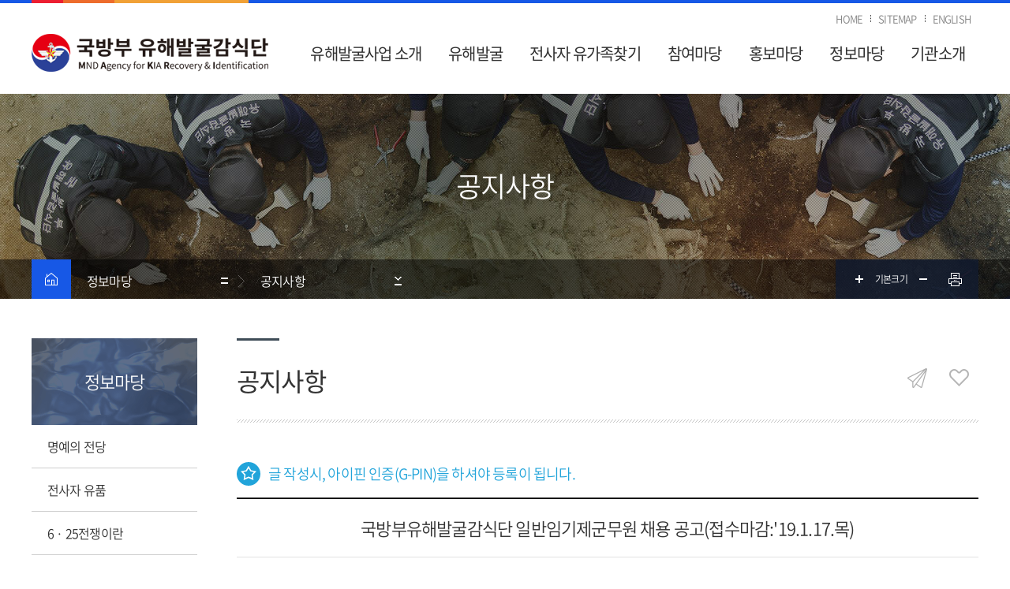

--- FILE ---
content_type: text/html;charset=UTF-8
request_url: https://www.withcountry.mil.kr/user/boardList.action?command=view&page=6&boardId=I_16224&boardSeq=I_6604681&siteId=withcountry&id=withcountry_060700000000
body_size: 43871
content:






	























<!doctype html>
<html lang="ko">
<head>
	<meta http-equiv="X-UA-Compatible" content="IE=Edge">
	<meta http-equiv="Content-Type" content="text/html; charset=utf-8" />
	<meta name="viewport" content="width=device-width, initial-scale=1.0, maxium-scale=1.0, minimum-scale=1.0, user-scalable=yes" />
	<meta name="format-detection" content="telephone=no" />
	<link rel="stylesheet" href="/mbshome/mbs/withcountry/style/css/common/font.css">
	<link rel="stylesheet" href="/mbshome/mbs/withcountry/style/css/reset.css?dummy=7" media="all">
	<title>공지사항</title>
	<!--[if lt IE 9]>
		<script src="http://ie7-js.googlecode.com/svn/version/2.1(beta4)/IE9.js" type="text/javascript"></script>
		<script src="http://ie7-js.googlecode.com/svn/version/2.1(beta4)/ie7-squish.js" type="text/javascript"></script>
		<script src="http://html5shim.googlecode.com/svn/trunk/html5.js" type="text/javascript"></script>
		<script src="https://oss.maxcdn.com/libs/respond.js/1.4.2/respond.min.js"></script>
	<![endif]-->
	<script type="text/javascript" src="/mbshome/mbs/withcountry/style/js/jquery-1.11.3.min.js"></script>
	<script type="text/javascript" src="/mbshome/mbs/withcountry/style/js/jquery.cookie.js"></script>
	<script type="text/javascript" src="/mbshome/mbs/withcountry/style/js/kakao.min.js"></script>

	<!-- modal -->
	<script type="text/javascript" src="/mbshome/mbs/withcountry/style/js/the-modal-master/jquery.the-modal.js"></script>
	<link rel="stylesheet" href="/mbshome/mbs/withcountry/style/js/the-modal-master/the-modal.css" media="all">

	<!--슬라이더-->
	<script type="text/javascript" src="/mbshome/mbs/withcountry/style/js/jquery.bxslider/jquery.bxslider.min.js"></script>
	<script type="text/javascript" src="/mbshome/mbs/withcountry/style/js/slick.js"></script>

	<!--카운터-->
	<script src="/mbshome/mbs/withcountry/style/js/jquery.counterup.js"></script>
	<script src="/mbshome/mbs/withcountry/style/js/jqeury.waypoints.js"></script>



	<script type="text/javascript" src="/mbshome/mbs/withcountry/style/js/script.js"></script>
	<script type="text/javascript" src="/mbshome/mbs/withcountry/style/js/main.js"></script>	
	
		
	<script type="text/javascript">
	function jf_resLogout(){
		var con = confirm("로그아웃 하시겠습니까?");
		if(con){
			location.href="/cop/member/memberLogout.do?siteId=withcountry";
		}
	}
	</script>
</head>
<body>


<input type="hidden" id="subTitle1" name="subTitle1" value="정보마당" />
<input type="hidden" id="subTitle2" name="subTitle2" value="공지사항" />
<input type="hidden" id="subTitle3" name="subTitle3" value="" />
<input type="hidden" id="subTitle4" name="subTitle4" value="" />


<!--칼라바-->
	<div class="topBar">
		<div class="wrap1200">
			<span class="bar_01"></span>
			<span class="bar_02"></span>
			<span class="bar_03"></span>
		</div>
	</div>
<!--칼라바-->

<!--헤더-->
<header>
	<div class="wrap1200">
		<div class="utilMenu">
			<ul>
				<li><a href="/mbshome/mbs/withcountry/index.jsp">HOME</a></li>
				<li><a href="/mbshome/mbs/withcountry/subview.jsp?id=withcountry_080100000000">SITEMAP</a></li>
				<li><a href="/mbshome/mbs/withcountryeng/index.jsp" target="_blank" title="새창열기">ENGLISH</a></li>
			</ul>
		</div>
		<div class="logo"><a href="/mbshome/mbs/withcountry/index.jsp"><img src="/mbshome/mbs/withcountry/images/logo.png" alt="국방부유해발굴감식단"></a></div>
		<!--모바일메뉴열기-->
		<div class="mOpen"><a href="#" class="openMmenu"><img src="/mbshome/mbs/withcountry/images/m_open.png" alt="모바일메뉴열기"></a></div>
		<!--모바일메뉴열기-->
	</div>
	<!--내비게이션-->
	<nav>
		<div class="navWrap">
			<ul>
				<li><a href="/mbshome/mbs/withcountry/subview.jsp?id=withcountry_010100000000">유해발굴사업 소개</a>
					<div class="depth_2_wrap">
						<p>유해발굴사업 소개</p>
						<ul>
							<li><a href="/mbshome/mbs/withcountry/subview.jsp?id=withcountry_010100000000">유해발굴사업이란?</a></li>
							<li><a href="/mbshome/mbs/withcountry/subview.jsp?id=withcountry_010200000000">유해발굴의 어려움</a></li>
							<li><a href="/mbshome/mbs/withcountry/subview.jsp?id=withcountry_010301000000">유해발굴 추진절차</a>
								<div class="depth_3_wrap">
									<ul>
										<li><a href="/mbshome/mbs/withcountry/subview.jsp?id=withcountry_010301000000">개요</a></li>
										<li><a href="/mbshome/mbs/withcountry/subview.jsp?id=withcountry_010302000000">1단계 : 조사·탐사</a></li>
										<li><a href="/mbshome/mbs/withcountry/subview.jsp?id=withcountry_010303000000">2단계 발굴/수습</a></li>
										<li><a href="/mbshome/mbs/withcountry/subview.jsp?id=withcountry_010304000000">3단계 : 신원확인</a></li>
										<li><a href="/mbshome/mbs/withcountry/subview.jsp?id=withcountry_010305000000">4단계 : 후속조치</a></li>
									</ul>
								</div>
							</li>
							<li><a href="/mbshome/mbs/withcountry/subview.jsp?id=withcountry_010400000000">유해발굴사업 FAQ</a></li>
						</ul>
					</div>
				</li>
				<li><a href="/mbshome/mbs/withcountry/subview.jsp?id=withcountry_020101000000">유해발굴</a>
					<div class="depth_2_wrap">
						<p>유해발굴</p>
						<ul>
							<li><a href="/mbshome/mbs/withcountry/subview.jsp?id=withcountry_020101000000">2026년 발굴계획</a></li>
							<li><a href="/cop/withcountry/withExcavateView.do?id=withcountry_020201000000">발굴실적</a></li>
						</ul>
					</div>
				</li>
				<li><a href="/mbshome/mbs/withcountry/subview.jsp?id=withcountry_030100000000">전사자 유가족찾기</a>
					<div class="depth_2_wrap">
						<p>전사자 유가족찾기</p>
						<ul>
							<li><a href="/mbshome/mbs/withcountry/subview.jsp?id=withcountry_030100000000">유전자검사 절차</a></li>
							<li><a href="/mbshome/mbs/withcountry/subview.jsp?id=withcountry_030201010000">유전자검사 신청</a>
								<div class="depth_3_wrap">
									<ul>
										<li><a href="/mbshome/mbs/withcountry/subview.jsp?id=withcountry_030201010000">신청안내</a></li>
										<li><a href="/cop/bloodorg/selectBloodOrgs.do?id=withcountry_030202010000&cdOrgType=002">보건소/군병원 연락처</a></li>
									</ul>
								</div>
							</li>
							<li><a href="https://www.mpva.go.kr/snmb/selectBurialWebList.do?key=1885" target="_blank" title="새창열기">전사자 명부확인</a></li>
							<li><a href="/mbshome/mbs/withcountry/subview.jsp?id=withcountry_030400000000">장병대상 유가족 찾기</a></li>
							<li><a href="/mbshome/mbs/withcountry/subview.jsp?id=withcountry_030501000000">보건소/군병원 업무</a>
								<div class="depth_3_wrap">
									<ul>
										<li><a href="/mbshome/mbs/withcountry/subview.jsp?id=withcountry_030501000000">업무수행 절차</a></li>
										<li><a href="/mbshome/mbs/withcountry/subview.jsp?id=withcountry_030502000000">우수보건소/행정기관</a></li>
										<li><a href="/user/boardList.action?boardId=O_63084&siteId=withcountry&id=withcountry_030503000000">기관별 실적</a></li>
									</ul>
								</div>
							</li>
							<li><a href="/mbshome/mbs/withcountry/subview.jsp?id=withcountry_030600000000">시료채취 업무안내서</a></li>
						</ul>
					</div>
				</li>
				<li><a href="/mbshome/mbs/withcountry/subview.jsp?id=withcountry_040101000000">참여마당</a>
					<div class="depth_2_wrap">
						<p>참여마당</p>
						<ul>
							<li><a href="/mbshome/mbs/withcountry/subview.jsp?id=withcountry_040101000000">유해소재 제보안내</a>
								<div class="depth_3_wrap">
									<ul>
										<li><a href="/mbshome/mbs/withcountry/subview.jsp?id=withcountry_040101000000">유해소재 제보안내</a></li>
										<li><a href="/cop/cvlapp/getUserAgreementPage.do?id=withcountry_040102000000">제보하기</a></li>
										<li><a href="/cop/cvlapp/selectCvlAppsUser.do?id=withcountry_040103000000">목록보기</a></li>
									</ul>
								</div>
							</li>
							<li><a href="/mbshome/mbs/withcountry/subview.jsp?id=withcountry_040201010000">참여안내</a><!--a href="/user/boardList.action?boardId=I_16188&siteId=withcountry&id=withcountry_040201000000">참여안내</a-->
								<div class="depth_3_wrap">
									<ul>
										<li><a href="/mbshome/mbs/withcountry/subview.jsp?id=withcountry_040201010000">유해발굴 현장 체험</a></li>
										<li><a href="/mbshome/mbs/withcountry/subview.jsp?id=withcountry_040202000000">사진/유품 전시회</a></li>
										<li><a href="/mbshome/mbs/withcountry/subview.jsp?id=withcountry_040203000000">발굴/감식병 지원</a></li>
									</ul>
								</div>
							</li>
							<li><a href="/mbshome/mbs/withcountry/subview.jsp?id=withcountry_040300000000">민원신청</a></li>
							<li><a href="/user/boardList.action?boardId=O_46015&siteId=withcountry&id=withcountry_040400000000">자유게시판</a></li>
							<li><a href="/mbshome/mbs/withcountry/subview.jsp?id=withcountry_040500000000">유해발굴 현장학습 신청</a></li>
						</ul>
					</div>
				</li>
				<li><a href="/mbshome/mbs/withcountry/subview.jsp?id=withcountry_050000000000">홍보마당</a>
					<div class="depth_2_wrap">
						<p>홍보마당</p>
						<ul>
							<li><a href="/mbshome/mbs/withcountry/subview.jsp?id=withcountry_050100000000">국유단 소식</a>
								<div class="depth_3_wrap">
									<ul>
										<li><a href="/mbshome/mbs/withcountry/subview.jsp?id=withcountry_050103000000">카드뉴스</a></li>
										<li><a href="/mbshome/mbs/withcountry/subview.jsp?id=withcountry_050104000000">단 보도자료</a></li>
									</ul>
								</div>
							</li>
							<li><a href="/user/boardList.action?boardId=I_4709249&siteId=withcountry&id=withcountry_050200000000">기관 활동 사진</a></li>
							<li><a href="/user/boardList.action?boardId=O_138871&siteId=withcountry&id=withcountry_050301000000">영상물</a>
								<div class="depth_3_wrap">
									<ul>
										<li><a href="/user/boardList.action?boardId=O_138871&siteId=withcountry&id=withcountry_050301000000">사업홍보영상</a></li>
									</ul>
								</div>
							</li>
							<li><a href="/user/boardList.action?boardId=I_9486608&siteId=withcountry&id=withcountry_050401000000">홍보물</a>
								<div class="depth_3_wrap">
									<ul>
										<li><a href="/user/boardList.action?boardId=I_9486608&siteId=withcountry&id=withcountry_050401000000">리플렛</a></li>
										<li><a href="/user/boardList.action?boardId=I_16222&siteId=withcountry&id=withcountry_050402000000">포스터</a></li>
										<li><a href="/user/boardList.action?boardId=O_171018&siteId=withcountry&id=withcountry_050403000000">소식지</a></li>
									</ul>
								</div>
							</li>
						</ul>
					</div>
				</li>
				<li><a href="/cop/hallofhonor/selectHallOfHonorsUser.do?id=withcountry_060100000000">정보마당</a>
					<div class="depth_2_wrap">
						<p>정보마당</p>
						<ul>
							<li><a href="/cop/hallofhonor/selectHallOfHonorsUser.do?id=withcountry_060100000000">명예의 전당</a></li>
							<li><a href="/user/boardList.action?boardId=I_486271&siteId=withcountry&id=withcountry_060201000000">전사자 유품</a>
								<div class="depth_3_wrap">
									<ul>
										<li><a href="/user/boardList.action?boardId=I_486271&siteId=withcountry&id=withcountry_060201000000">화기류</a></li>
										<li><a href="/user/boardList.action?boardId=I_486279&siteId=withcountry&id=withcountry_060202000000">탄약류</a></li>
										<li><a href="/user/boardList.action?boardId=I_486283&siteId=withcountry&id=withcountry_060203000000">군장구류</a></li>
										<li><a href="/user/boardList.action?boardId=I_486285&siteId=withcountry&id=withcountry_060204000000">기타</a></li>
										<li><a href="/user/boardList.action?boardId=I_486303&siteId=withcountry&id=withcountry_060205000000">개인소지품</a></li>
									</ul>
								</div>
							</li>
							<li><a href="/mbshome/mbs/withcountry/subview.jsp?id=withcountry_060301000000">6 · 25전쟁이란</a>
								<div class="depth_3_wrap">
									<ul>
										<li><a href="/mbshome/mbs/withcountry/subview.jsp?id=withcountry_060301000000">전쟁의 의의</a></li>
										<li><a href="/mbshome/mbs/withcountry/subview.jsp?id=withcountry_060302010000">전쟁개황</a></li>
										<li><a href="/mbshome/mbs/withcountry/subview.jsp?id=withcountry_060303010000">전쟁과정</a></li>
										<li><a href="/mbshome/mbs/withcountry/subview.jsp?id=withcountry_060304010000">피해현황</a></li>
										<li><a href="/mbshome/mbs/withcountry/subview.jsp?id=withcountry_060305000000">전쟁의 교훈</a></li>
										<li><a href="/mbshome/mbs/withcountry/subview.jsp?id=withcountry_060306010000">지역별 주요 전투</a></li>
									</ul>
								</div>
							</li>
							<li><a href="/user/boardList.action?boardId=I_41442&siteId=withcountry&id=withcountry_060400000000">DPAA 소개</a></li>
							<li><a href="/user/boardList.action?boardId=I_340199&siteId=withcountry&id=withcountry_060600000000">정보공개</a></li>
							<li><a href="/user/boardList.action?boardId=I_16224&siteId=withcountry&id=withcountry_060700000000">공지사항</a></li>
						</ul>
					</div>
				</li>
				<li><a href="/mbshome/mbs/withcountry/subview.jsp?id=withcountry_070100000000">기관소개</a>
					<div class="depth_2_wrap">
						<p>기관소개</p>
						<ul>
							<li><a href="/mbshome/mbs/withcountry/subview.jsp?id=withcountry_070100000000">인사말</a></li>
							<li><a href="/mbshome/mbs/withcountry/subview.jsp?id=withcountry_070200000000">연혁</a></li>
							<li><a href="/mbshome/mbs/withcountry/subview.jsp?id=withcountry_070300000000">기관상징</a></li>
							<li><a href="/mbshome/mbs/withcountry/subview.jsp?id=withcountry_070401000000">조직도/업무 소개</a>
								<div class="depth_3_wrap">
									<ul>
										<li><a href="/mbshome/mbs/withcountry/subview.jsp?id=withcountry_070402000000">계획운영처</a></li>
										<li><a href="/mbshome/mbs/withcountry/subview.jsp?id=withcountry_070403000000">조사발굴처</a></li>
										<li><a href="/mbshome/mbs/withcountry/subview.jsp?id=withcountry_070404000000">신원확인처</a></li>
										<li><a href="/mbshome/mbs/withcountry/subview.jsp?id=withcountry_070401000000">감찰실</a></li>
										<li><a href="/mbshome/mbs/withcountry/subview.jsp?id=withcountry_070405000000">본부대</a></li>
									</ul>
								</div>
							</li>
							<li><a href="/mbshome/mbs/withcountry/subview.jsp?id=withcountry_070501000000">신원확인센터 소개</a>
								<div class="depth_3_wrap">
									<ul>
										<li><a href="/mbshome/mbs/withcountry/subview.jsp?id=withcountry_070501000000">신원확인센터란?</a></li>
										<li><a href="/mbshome/mbs/withcountry/subview.jsp?id=withcountry_070502000000">감식절차</a></li>
										<li><a href="/user/boardList.action?boardId=I_16232&siteId=withcountry&id=withcountry_070503010000">주요시설</a></li>
									</ul>
								</div>
							</li>
							<li><a href="/mbshome/mbs/withcountry/subview.jsp?id=withcountry_070600000000">찾아오시는길</a></li>
						</ul>
					</div>
				</li>

			</ul>

		</div>
		<!--모바일메뉴닫기-->
		<div class="mClose">
			<ul>
				<li><a href="/mbshome/mbs/withcountry/index.jsp">HOME</a></li>
				<li><a href="/mbshome/mbs/withcountryeng/index.jsp" target="_blank" title="새창열기">ENGLISH</a></li>
			</ul>
			<a href="#" class="closeMmenu"><img src="/mbshome/mbs/withcountry/images/m_close.png" alt="모바일메뉴닫기"></a>
		</div>
		<!--모바일메뉴닫기-->
	</nav>
	<!--내비게이션-->
</header>
<!--헤더-->
<script type="text/javascript" src="/mbshome/mbs/withcountry/style/js/favorite.js"></script>
<script type="text/javascript" src="/mbshome/mbs/withcountry/style/js/sns.js"></script>
<!--서브비쥬얼-->
<div class="subVisual">
	<div class="wrap1200">
		<p>공지사항</p>
	</div>
</div>
<!--서브비쥬얼-->
<!--현재위치+줌+인쇄-->
<div class="locationZoom">
  <div class="locationZoomInner">

	
	

	<!--현재위치-->
	<div class="locationNav">
	  <ul>
		<li><a href="/mbshome/mbs/withcountry/index.jsp" class="home">홈</a></li>

		<li><a href="#this">정보마당</a>
			<ul>
				<li><a href="/mbshome/mbs/withcountry/subview.jsp?id=withcountry_010100000000">유해발굴사업 소개</a></li>
				<li><a href="/mbshome/mbs/withcountry/subview.jsp?id=withcountry_020101000000">유해발굴</a></li>
				<li><a href="/mbshome/mbs/withcountry/subview.jsp?id=withcountry_030100000000">전사자 유가족찾기</a></li>
				<li><a href="/mbshome/mbs/withcountry/subview.jsp?id=withcountry_040101000000">참여마당</a></li>
				<li><a href="/mbshome/mbs/withcountry/subview.jsp?id=withcountry_050100000000">홍보마당</a></li>
				<li><a href="/cop/hallofhonor/selectHallOfHonorsUser.do?id=withcountry_060100000000">정보마당</a></li>
				<li><a href="/mbshome/mbs/withcountry/subview.jsp?id=withcountry_070100000000">기관소개</a></li>
			</ul>
		</li>


		<li><a href="#this">공지사항</a>
			<ul>
		
				<li><a href="/cop/hallofhonor/selectHallOfHonorsUser.do?id=withcountry_060100000000">명예의 전당</a></li>
				<li><a href="/user/boardList.action?boardId=I_486271&siteId=withcountry&id=withcountry_060201000000">전사자 유품</a></li>
				<li><a href="/mbshome/mbs/withcountry/subview.jsp?id=withcountry_060301000000">6 · 25전쟁이란</a></li>
				<li><a href="/user/boardList.action?boardId=I_41442&siteId=withcountry&id=withcountry_060400000000">DPAA 소개</a></li>
				<li><a href="/user/boardList.action?boardId=I_340199&siteId=withcountry&id=withcountry_060600000000">정보공개</a></li>
				<li><a href="/user/boardList.action?boardId=I_16224&siteId=withcountry&id=withcountry_060700000000">공지사항</a></li>
		
			</ul>
		</li>






	  </ul>
	</div>
	<!--현재위치-->
	

	<!--줌+인쇄-->
	<div class="zoomPrint">
		<a href="#" class="zoomIn">확대</a>
		<a href="#" class="zoomNormal">기본크기</a>
		<a href="#" class="zoomOut">축소</a>
		<a href="#" class="btnPrint">인쇄</a>
	</div>
	<!--줌+인쇄-->

  </div>
</div>
<!--현재위치+줌+인쇄-->
<div class="wrapBody">

	<!--사이드내비게이션-->
	

	<div class="sideNav">
		<div class="sideTitle">정보마당</div>
		<ul>
		
			<li><a  href="/cop/hallofhonor/selectHallOfHonorsUser.do?id=withcountry_060100000000">명예의 전당</a></li>
			<li><a  href="/user/boardList.action?boardId=I_486271&siteId=withcountry&id=withcountry_060201000000">전사자 유품</a>
				<ul>
					<li><a href="/user/boardList.action?boardId=I_486271&siteId=withcountry&id=withcountry_060201000000">화기류</a></li>
					<li><a href="/user/boardList.action?boardId=I_486279&siteId=withcountry&id=withcountry_060202000000">탄약류</a></li>
					<li><a href="/user/boardList.action?boardId=I_486283&siteId=withcountry&id=withcountry_060203000000">군장구류</a></li>
					<li><a href="/user/boardList.action?boardId=I_486285&siteId=withcountry&id=withcountry_060204000000">기타</a></li>
					<li><a href="/user/boardList.action?boardId=I_486303&siteId=withcountry&id=withcountry_060205000000">개인소지품</a></li>
				</ul>
			</li>
			<li><a  href="/mbshome/mbs/withcountry/subview.jsp?id=withcountry_060301000000">6 · 25전쟁이란</a>
				<ul>
					<li><a href="/mbshome/mbs/withcountry/subview.jsp?id=withcountry_060301000000">전쟁의 의의</a></li>
					<li><a href="/mbshome/mbs/withcountry/subview.jsp?id=withcountry_060302010000">전쟁개황</a></li>
					<li><a href="/mbshome/mbs/withcountry/subview.jsp?id=withcountry_060303010000">전쟁과정</a></li>
					<li><a href="/mbshome/mbs/withcountry/subview.jsp?id=withcountry_060304010000">피해현황</a></li>
					<li><a href="/mbshome/mbs/withcountry/subview.jsp?id=withcountry_060305000000">전쟁의 교훈</a></li>
					<li><a href="/mbshome/mbs/withcountry/subview.jsp?id=withcountry_060306010000">지역별 주요 전투</a></li>
				</ul>
			</li>
			<li><a  href="/user/boardList.action?boardId=I_41442&siteId=withcountry&id=withcountry_060400000000">DPAA 소개</a></li>
			<li><a  href="/user/boardList.action?boardId=I_340199&siteId=withcountry&id=withcountry_060600000000">정보공개</a></li>
			<li><a  class="active" href="/user/boardList.action?boardId=I_16224&siteId=withcountry&id=withcountry_060700000000">공지사항</a></li>
		

		</ul>
	</div>
	<!--사이드내비게이션-->

	<!--바디감싸기-->
	<div class="content">

		<!--타이틀+기능-->
		<div class="titleFn">

			<h1>공지사항</h1>

			<!--기능-->
			<div class="fn">
				<a href="#" class="btnShare">공유하기 열기</a>
				<!--공유하기창-->
				<div class="wrapSns">
					<h4><span></span>공유하기<span></span></h4>
					<dl>
						<dt>보내기</dt>
						<dd>
							<a href="javascript:jf_snsSharer('1');" title="새창열림">페이스북</a>
							<a href="javascript:jf_snsSharer('2');" title="새창열림">트위터</a>
							<a href="javascript:jf_casSharer();" title="새창열림">카카오스토리</a>
							<a href="javascript:jf_pinterest();" title="새창열림">핀터레스트</a>
						</dd>
						<dt>URL 주소</dt>
						<dd><input type="text" title="URL" id="nowUrl"><input type="button" title="복사" value="복사" onclick="jf_linkShare(); return false;"></dd>
					</dl>
					<a href="#" class="close">창닫기</a>
				</div>
				<!--공유하기창-->

				<a href="#" class="btnFavorite">즐겨찾기 열기</a>
				<!--즐겨찾기창-->
				<div class="wrapFavorite">
					<h4><span></span>즐겨찾는 메뉴<span></span></h4>

					<p id="favoritTitle"></p>
					<div class="addF favorAdd"><a href="#" onclick="jf_addMenu(); return false;">메뉴 추가하기</a></div>
					<ul>
						<li id="w_menu1"></li>
						<li id="w_menu2"></li>
						<li id="w_menu3"></li>
						<li id="w_menu4"></li>
						<li id="w_menu5"></li>
					</ul>
					<div class="resetF favorClear"><a href="javascript:favoriteRemoveCookieAll();">초기화</a></div>
					<a href="#" class="close">창닫기</a>
				</div>
				<!--즐겨찾기창-->
			</div>
			<!--기능-->
		</div>
		<!--타이틀_기능-->

		<!--탭메뉴-->
		


<!--
		<div class="tabNav">
			<ul>
				<li><a href="#" class="active">이전사업 소개</a></li>
				<li><a href="#">이전사업 개요</a></li>
				<li><a href="#">한눈에 알아보기</a></li>
				<li><a href="#">이전사업 소개</a></li>
				<li><a href="#">이전사업 개요</a></li>
				<li><a href="#">한눈에 알아보기</a></li>
				<li><a href="#">이전사업 소개</a></li>
				<li><a href="#">이전사업 개요</a></li>
				<li><a href="#">한눈에 알아보기</a></li>
			</ul>
		</div>
-->
		<!--탭메뉴-->
		<div id="wrapContent">
			<div class="sub_contents"><!-- 서브컨텐츠 영역 : 여기 안쪽으로 별도 페이지로 뺄 것 -->


					


<title>게시판 뷰</title>

<script type="text/javascript" src="/Web-home/user/board/js/select.js"></script><noscript></noscript>
<script type="text/javascript" src="/Web-home/user/board/js/board_common.js"></script><noscript></noscript>

<script  type='text/javascript'>
<!--
	function changeTitle(){
		try {
			//top.parent.document.title="국방부유해발굴감식단 일반임기제군무원 채용 공고(접수마감:'19.1.17.목)";
		} catch (e) {}
	}
	try {
		//top.parent.document.title="국방부유해발굴감식단 일반임기제군무원 채용 공고(접수마감:'19.1.17.목)";
	} catch (e) {
		setTimeout("changeTitle()",1000);
	}
	function del(){
		if(confirm("삭제후 복구할 수 없습니다. \n삭제하시겠습니까?")){
			
				var board_seq = 'I_6604681';
				jf_passwd(board_seq, 'delete');
				return false;
			
			document.viewform.command.value = "delete";
			document.viewform.submit();
		}
	}
	function del2(){
		if(confirm("삭제후 복구할 수 없습니다. \n삭제하시겠습니까?")){
			var board_seq = 'I_6604681';
			jf_passwd(board_seq, 'delete');
			return false;
			document.viewform.command.value = "delete";
			document.viewform.submit();
		}
	}
	
	//수정
	function jf_mod(){
			document.viewform.command.value = "modify";
			document.viewform.submit();
	}
	//답변
	function jf_rep(){
			document.viewform.command.value = "reply";
			document.viewform.submit();
	}
	function file_download(url){
		location.href = url;
	}
	function jf_passwd(board_seq, proc) {
		
		var strPath  = "boardList.action";
		strPath += "?siteId=withcountry&boardId=I_16224";
		strPath += "&command=pwd_popup&pwdProc="+proc+"&page=6&boardSeq=" + board_seq;
		strPath += "&boardType=01";
		strPath += "&column=";
		strPath += "&search=";
		strPath += "&listType=";
		strPath += "&id=withcountry_060700000000";
		strPath += "&parent=";
		window.open(strPath,'pwdchk','left=200,top=200,width=500,height=200,toolbar=no,location=no');
	}
	function f_getMaxHeight(obj){
		var maxHeight = 0;
		var maxTop = 0;
		var childNodesTop = 0 ;
		for(var i=0; i<obj.childNodes.length; i++){
			if(obj.childNodes[i].tagName=="IMG"||obj.childNodes[i].tagName=="OBJECT"){
				if(obj.childNodes[i].style.top!=''){
					childNodesTop = obj.childNodes[i].style.top.replace("px","");
					childNodesTop = parseInt(childNodesTop);
				}
				if(childNodesTop>0){
					if(childNodesTop>=maxTop){
						maxTop = obj.childNodes[i].style.top;
						maxHeight = obj.childNodes[i].offsetHeight;
					}
				}else{
					if(obj.childNodes[i].offsetHeight>(parseInt(maxTop)+parseInt(maxHeight))){
						maxTop = 0;
						maxHeight = obj.childNodes[i].offsetHeight;
					}
				}
			}
		}
		return parseInt(maxHeight)+parseInt(maxTop);
	}
	function scanCont()
	{
		OnLoadFunc();
	}
	function settrans() {
		/*
		var c = parent.document.getElementsByTagName("body")[0].getElementsByTagName("*");
		for(i = 0; i < c.length; i++) {
		if(c[i].tagName == 'IFRAME') {
			c[i].allowTransparency="true";
		}
		}
		*/
	}
//-->
</script><noscript></noscript>
<script  type='text/javascript'>this.id = 'board_mod';</script><noscript></noscript>
<script  type='text/javascript'>
	/*
' ------------------------------------------------------------------
' Function    : fc_chk_byte(aro_name)
' Description : 입력한 글자수를 체크
' Argument    : Object Name(글자수를 제한할 컨트롤)
' Return      :
' ------------------------------------------------------------------
*/
function fc_chk_byte(aro_name,ari_max)
{

   var ls_str     = aro_name.value; // 이벤트가 일어난 컨트롤의 value 값
   var li_str_len = ls_str.length;  // 전체길이

   // 변수초기화
   var li_max      = ari_max; 		// 제한할 글자수 크기
   var i           = 0;  			// for문에 사용
   var li_byte     = 0;  			// 한글일경우는 2 그밗에는 1을 더함
   var li_len      = 0;  			// substring하기 위해서 사용
   var ls_one_char = ""; 			// 한글자씩 검사한다
   var ls_str2     = ""; 			// 글자수를 초과하면 제한할수 글자전까지만 보여준다.

   for(i=0; i< li_str_len; i++)
   {
      // 한글자추출
      ls_one_char = ls_str.charAt(i);

      // 한글이면 2를 더한다.
      if (escape(ls_one_char).length > 4)
      {
         li_byte += 2;
      }
      // 그밗의 경우는 1을 더한다.
      else
      {
         li_byte++;
      }

      // 전체 크기가 li_max를 넘지않으면
      if(li_byte <= li_max)
      {
         li_len = i + 1;
      }
   }

   // 전체길이를 초과하면
   if(li_byte > li_max)
   {
      alert( "한글 200글자, 영문 400글자를 초과 입력할수 없습니다. \n 초과된 내용은 자동으로 삭제 됩니다.");
      ls_str2 = ls_str.substr(0, li_len);
      aro_name.value = ls_str2;

   }
   aro_name.focus();
}

	function ltrim(value)
	{
	  var LeftTrimValue = "";
	  var i=0;
	  strLen = value.length;
	  while(i<strLen)
	  {
	    if(value.charAt(i) != " ") break;
	    i++;
	  }
	  for(s=i;s<strLen;s++)
	  {
	    LeftTrimValue = LeftTrimValue + value.charAt(s);
	  }
	  return LeftTrimValue;
	}

	var form_checked = false;
	
	$(document).ready(function() {
		$('.numOnly').bind("keypress", function(event) {
			if (event.keyCode < 48 || event.keyCode > 57) {
				alert("숫자만 입력 가능합니다.");
				return false;
			}
		});
	});
	
	function formcheck(){
		form_checked = false;
		var comment = ltrim(document.getElementById("comment").value);
		var userPw = document.getElementById("userPw").value;
		if(comment!==''){
			if(userPw==null || userPw==''){
				alert("비밀번호를 입력해 주세요");
				document.getElementById("userPw").focus();
				form_checked = false;
				return false;
			}
			
			if(confirm('한줄답변에 등록하시겠습니까?')){
				document.commentform.mode.value = "create";
				document.getElementById("comments").value = encodeURIComponent(document.getElementById("comment").value);
				form_checked = true;
			}else{
				document.getElementById("comment").focus();
				form_checked = false;
				return false;
			}
		}else{
			alert("한줄 답변에 글을 입력해 주세요");
			document.getElementById("comment").value = '';
			document.getElementById("comment").focus();
			form_checked = false;
			return false;
		}
		return false;
	}

	function reCommentCheck(val, seq){
		form_checked = false;
		var comments = ltrim(document.getElementById("reComment"+val).value);
		if(comments!==''){
			if(confirm('한줄답변에 등록하시겠습니까?')){
				document.commentform.mode.value = "replyCreate";
				document.getElementById("comments").value = encodeURIComponent(document.getElementById("reComment"+val).value);
				document.getElementById("commentSeq").value = seq;
				document.getElementById("reply_icon").value = document.getElementById("reply_icon"+val).value;
				
				form_checked = true;
			}else{
				document.getElementById("reComment"+val).focus();
				form_checked = false;
			}
		}else{
			alert("한줄 답변에 글을 입력해 주세요");
			document.getElementById("reComment"+val).value = '';
			document.getElementById("reComment"+val).focus();
			form_checked = false;
			return false;
		}
		return false;
	}

	function delcheck(seq,board_seq){
		
			if(!passcheck(seq,board_seq)){return false;}
		
		form_checked = false;
		if(confirm('삭제후 복구할 수 없습니다. \n삭제하시겠습니까?')){
			document.commentform.mode.value = "delete";
			document.getElementById("commentSeq").value = seq;
			form_checked = true;
			//document.commentform.submit();
		}
		return false;
	}
	
	function passcheck(seq,board_seq){
		var strPath  = "commentCheck.action";
		strPath += "?siteId=withcountry&boardId=I_16224";
		strPath += "&boardType=01&listType=";
		strPath += "&id=withcountry_060700000000";
		strPath += "&column=";
		strPath += "&search=";
		strPath += "&commentSeq="+seq+"&command=popup";
		strPath += "&pwdProc=view&page=6&boardSeq="+board_seq;
		//strPath += "&parent=";
		window.open(strPath,'pwdchk','left=200,top=200,width=500,height=200,toolbar=no,location=no');
	}
	
	function changeIcon(src,number){
		document.commentform.commentIcon.src=src;
		document.getElementById("icon").value=number;
	}

	function changeReplyIcon(src, number, seq){
		var form = eval("document.commentform.commentIcon"+seq);
		form.src = src;
		document.getElementById("reply_icon"+seq).value = number; 		
	}
	var select_obj;
	function layerMenu(user_id,status,event){
			var obj=document.getElementById(user_id);
			var _tmpx,_tmpy, marginx, marginy;
			_tmpx = event.clientX + parseInt(obj.offsetWidth);
			_tmpy = event.clientY + parseInt(obj.offsetHeight);
			_marginx = document.body.clientWidth - _tmpx;
			_marginy = document.body.clientHeight - _tmpy ;
			if(_marginx < 0){
				_tmpx = event.clientX + document.body.scrollLeft + _marginx ;
			}else{
				_tmpx = event.clientX + document.body.scrollLeft ;
			}
			if(_marginy < 0){
				_tmpy = event.clientY + document.body.scrollTop + _marginy +20;
			}else{
				_tmpy = event.clientY + document.body.scrollTop ;
			}
			//obj.style.posLeft=_tmpx-13;
			//obj.style.posTop=_tmpy;
			if(status=='visible') {
				if(select_obj) {
					select_obj.style.visibilitect_obj=null;
				}
				select_obj=obj;
			}else{
				select_obj=null;
			}
			obj.style.visibility=status;
	}

	function jf_SNS(title, targetUrl, sns){

		var popUrl = ""; 
		if(sns == "twitter"){
			popUrl = "http://twitter.com/share?text="+encodeURIComponent(title)+"&url="+encodeURIComponent(targetUrl);
		}else if(sns == "facebook"){
			popUrl = "http://www.facebook.com/sharer.php?t="+encodeURIComponent(title)+"&u="+encodeURIComponent(targetUrl);
		}else if(sns == "metoday"){
			popUrl = "http://me2day.net/posts/new?new_post[body]="+encodeURIComponent(title)+":"+encodeURIComponent(targetUrl);
		}

		location.reload();
		window.open(popUrl, sns);
	}

	function print(printId,skinId,language){
		/*document.domain = "mnd.go.kr";*/
		var pop = window.open("/pop_print.jsp?printId="+printId+"&skinId="+skinId+"&language="+language,"pop","width=600, height=700, toolbar=no, location=no, status=10, scrollbars=yes, resizable=no, left=150, top=150");
	}

	function blind(boardSeq, blindYn){
		if(blindYn == "N"){
			if(confirm("블라인드 처리 하겠습니까?")){
				document.viewform.blindYn.value = "Y";
				document.viewform.command.value = "blind";
				document.viewform.submit();
			}
		}else{
			alert("이미 블라인드 처리 되었습니다.");
		}
	}

	function report(siteId, boardId, boardSeq){
		var url = "reportPop.action?siteId="+siteId+"&boardId="+boardId+"&boardSeq="+boardSeq;
		window.open(url, '','width=340, height=200');
		
	}

	function reComment(val){
		var a = document.getElementById(val).style.display;
		var b = document.getElementById('content-container').style.height;
		
		b = b.substring(0,4);
		if(a == 'block'){
			b = eval(b)-100+"px";
			document.getElementById('content-container').style.height = b;
			document.getElementById(val).style.display = "none";	
			
		}
		if(a == 'none'){
			b = eval(b)+100+"px";
			document.getElementById('content-container').style.height = b;
			document.getElementById(val).style.display = "block";
		}
	}
	
	//g-pin 인증
	function set_gpin(name, virtualNo){
		$.ajax({
			type:"get",
			url:"boardRecordGpin.action",
			data:{
				"userName":name,
				"virtualNo":virtualNo
			},
			sync:false,
			cache:false,
			success:function(d){
				if(d == "true"){
					alert("G-PIN 인증이 완료되었습니다.");
					location.reload();
				}else{
					alert("G-PIN 인증 도중 실패하였습니다.");
				}
			},
			error:function(){
				alert('ERROR');
			}
		});
	}
	
	function get_gpin(name, virtualNo){
		set_gpin(name, virtualNo);
	}

	function go_redirect() {
		var wWidth = 360;
		var wHight = 120;
		
		var wX = (window.screen.width - wWidth) / 2;
		var wY = (window.screen.height - wHight) / 2;

		var w = window.open("/gpinRedirect.jsp", "gPinRedirect", "directories=no,toolbar=no,left="+wX+",top="+wY+",width="+wWidth+",height="+wHight);
	}
	
	
	
	function jf_list(){
		location.href="boardList.action?boardId=I_16224&page=6&search=&column=&categoryId=&categoryDepth=&id=withcountry_060700000000&parent=";
	}
	
	function jf_answer(){
		location.href="boardList.action?command=reply&boardId=I_16224&boardSeq=I_6604681&id=withcountry_060700000000";
	}
	
	function jf_fun(){
		location.href="boardList.action?command=modify&boardId=I_16224&boardSeq=I_6604681&id=withcountry_060700000000";
	}
</script><noscript></noscript>



<script>
	document.oncontextmenu=new Function('return false');
	document.onselectstart=new Function('return false');
	document.ondragstart=new Function('return false');  
</script><noscript></noscript>

<p class="note nColor01 note_type1">글 작성시, 아이핀 인증(G-PIN)을 하셔야 등록이 됩니다.</p>
<div id="board-container" class="wizUser box_boardI_16224">
	










	<form name="viewform" method="post" action="boardList.action">
		<input name="parent" value="" type="hidden">
		<input name="siteId" value="withcountry" type="hidden">
		<input name="boardId" value="I_16224" type="hidden">
		<input name="boardSeq" value="I_6604681" type="hidden">
		<input name="refSeq" value="1546506273297100" type="hidden">
		<input name="famSeq" value="" type="hidden">
		<input name="boardType" value="01" type="hidden">
		<input name="pos" value="0" type="hidden">
		<input name="depth" value="0" type="hidden">
		<input name="boardContents" value="" type="hidden">
		<input name="page" value="6" type="hidden">
		<input name="boardType" value="01" type="hidden">
		<input name="listType" value="" type="hidden">
		<input name="blindYn" value="N" type="hidden">
		<input name="id" value="withcountry_060700000000" type="hidden">
		<input name="command" type="hidden">
		<input name="title" 						value="국방부유해발굴감식단 일반임기제군무원 채용 공고(접수마감:'19.1.17.목)" 		type="hidden">
		<input name="satisScore" id="satisScore" 															type="hidden">
		<input name="userIp" 						value="52.15.59.221" 					type="hidden">
		<input name="boardName" 					value="정보마당-공지사항"	type="hidden">
		<input type="submit"	 					value="이동" style="display:none;">
	</form>
	<!-- 게시판타이틀 -->
	
	
	<script type='text/javascript'>
		var obj;
		/*
		if(document.location == parent.document.location){
			obj = document.getElementById("board_title_div");
			if (obj) {
				obj.style.display = "";
			}
		}
	*/
	</script><noscript></noscript>


	
	<div class="function_board_list">
		<div class="board_view">
			<p class="title">
				국방부유해발굴감식단 일반임기제군무원 채용 공고(접수마감:'19.1.17.목)
			</p>
			<ul class="view_write">
				
				<li><span>작성자</span>관리자</li>
				<li><span>조회수</span>1573</li>
				<li><span>등록일</span>2019.01.03</li>
				<!-- <li><span><a onclick="javascript:go_redirect();" title="g-pin 인증"><img src="/Web-home/common/images/btn_gpin.gif" alt="g-pin 인증"/></a></span></li> -->
			</ul>

			<!-- 20250213 boardItem 사용 불가하게 되어있어 사용 되도록 변경 -->
			<div class="simpleList" style="margin-bottom:0px;">
				<div class="_inner" style="margin-top:0px;">
					
				</div>
			</div>

			<div class="board_view_contents">
				<p><br /></p>
<p>국방부유해발굴감식단 일반임기제 군무원 채용계획을 붙임과 같이 공고합니다.</p>
<p><br /></p>
<p><br /></p>
<p>ㆍ원서접수 : '19.1.15(화)~1.17(목) *등기우편 접수</p>
<p><br /></p>
<p>ㆍ응시자격, 시험일정, 제출서류 등 자세한 사항은 붙임의 공고문을 참조하시기 바랍니다.</p>
<p><br /></p>
<p>ㆍ문의처 : 국방부유해발굴감식단 군무원인사담당(02-811-6517)</p>
			</div>
			
				<div class="board_add_file">
					<ul>
						
							<li><a href="/common/downLoad.action?siteId=withcountry&fileSeq=I_6607544" onclick="javascript:file_download(this.href); return false;" onkeypress="if(event.keyCode==13) file_download(this.href); return false;">국방부유해발굴감식단 일반임기제 채용공고(2019-1호).hwp </a></li>
						
					</ul>
				</div>
			
			
		</div>
		<div class="simpleList">
			<div class="buttonWrap">
				<div class="alignL">
					
					
					
					
				</div>
				<div class="alignR">
					<div class="sButton functionBtn b_color3"><input type="button" onclick="jf_list();" value="목록으로" title="목록"></div>
					
				</div>	
			</div>
			
				<div class="_inner">
					<dl class="prev">
						<dt>이전글</dt>
						<dd>
							
							
								<a href="boardList.action?command=view&siteId=withcountry&amp;boardId=I_16224&amp;page=6&amp;boardSeq=I_6006688&amp;search=&amp;column=&amp;categoryId=&amp;categoryDepth=&amp;id=withcountry_060700000000&amp;parent=">
									「6·25전쟁, 임들을 잊지 않겠습니다」 행사 안내
								</a>
							
						</dd>
					</dl>
					<dl class="next">
						<dt>다음글</dt>
						<dd>
							
							
								<a href="boardList.action?command=view&siteId=withcountry&amp;boardId=I_16224&amp;page=6&amp;boardSeq=I_6616843&amp;search=&amp;column=&amp;categoryId=&amp;categoryDepth=&amp;id=withcountry_060700000000&amp;parent=">
									
									국방부유해발굴감식단 일반임기제군무원 채용 수정 공고(접수마감:'19.1.17.목)
								</a>
							
						</dd>
					</dl>
				</div>
			
		</div>
	</div>
	
	<!-- ///// 연계 설정 //////////////////////////////////////////// -->
	
	
	

	
	<!-- ///// 연계 설정 //////////////////////////////////////////// -->

	
	
	
</div>

<script  type='text/javascript'>
	//추가폼에 대한 값을 적용
	
	
</script><noscript></noscript>



	














		</div><!-- //서브컨텐츠 영역 -->

				<!-- DB단에서 뿌려줄것 -->
				<!-- 담당자 공통모듈 start -->
				
		
				
				<!-- //담당자 공통모듈 end -->


 

		</div>
		<!--내용-->
	</div>
	<!--바디감싸기-->
</div>
<!--바디-->

<!--풋터-->
<footer>
	<div class="wrap1200">
		<!--풋터유틸-->
		<div class="footerUtil">
			<div class="utilNav">
				<a href="/mbshome/mbs/withcountry/subview.jsp?id=withcountry_070600000000">찾아오시는 길</a>
				<a href="/mbshome/mbs/withcountry/subview.jsp?id=withcountry_040300000000">민원신청하기</a>
				<a href="/mbshome/mbs/withcountry/subview.jsp?id=withcountry_080201000000" style="color:#3db4f9 !important;">개인정보처리방침</a>
				<a href="/mbshome/mbs/withcountry/subview.jsp?id=withcountry_080300000000">저작권보호정책</a>
				<a title="다운로드" href="/mbshome/mbs/withcountry/download/policy_cam_20230110.hwp" target="_blank">영상정보처리기기 운영·관리방침</a>
			</div>
			<div class="telNo">1577-5625</div>
		</div>
		<!--풋터유틸-->
		<address>06984 서울특별시 동작구 현충로 250 국방부유해발굴감식단</address>
		<p>ⓒ <span>MND Agency for KIA Recovery & Identification.</span> All Right Reserved.</p>
		<div class="goTop"><button>TOP</button></div>
	</div>
</footer>
<!--풋터-->
	<span itemscope="organization" itemtype="http://schema.org/Organization">
		<link itemprop="url" href="https://www.withcountry.mil.kr">
		<a itemprop="sameAs" href="https://www.youtube.co/c/makri5625/featured"></a>
		<a itemprop="sameAs" href="https://blog.naver.com/makri5625"></a>
	</span>

    



<script type="text/javascript">

$.ajax({
	type:"POST",
	url:"/mndmaMBS/weblog.action",
	data:{
		"logUrl":"https://www.withcountry.mil.kr/mbshome/mbs/withcountry/jsp/board/wizard/view.jsp",
		"menuId":"withcountry_060700000000",
		"pageTitle":"공지사항",
		"getIp":"52.15.59.221",
		"siteId":"withcountry"
	},
	//async:false,
	cache:false
});

</script>
</body>
</html>





--- FILE ---
content_type: text/css;charset=UTF-8
request_url: https://www.withcountry.mil.kr/mbshome/mbs/withcountry/style/css/common/font.css
body_size: 4126
content:
@font-face {
    font-family: 'NotoKR';
    font-style: normal;
    font-weight: 100;
    src: local('Noto Sans Thin'), local('NotoSans-Thin'),
    url(/mbshome/mbs/withcountry/style/css/common/Noto_cjk/NotoSansKR-Thin-Hestia.eot),
    url(/mbshome/mbs/withcountry/style/css/common/Noto_cjk/NotoSansKR-Thin-Hestia.eot?#iefix) format('embedded-opentype'),
    url(/mbshome/mbs/withcountry/style/css/common/Noto_cjk/NotoSansKR-Thin-Hestia.woff) format('woff'),
    url(/mbshome/mbs/withcountry/style/css/common/Noto_cjk/NotoSansKR-Thin-Hestia.otf) format('opentype');
}

@font-face {
    font-family: 'NotoKR';
    font-style: normal;
    font-weight: 200;
    src: local('Noto Sans Light'), local('NotoSans-Light'),
    url(/mbshome/mbs/withcountry/style/css/common/Noto_cjk/NotoSansKR-Light-Hestia.eot),
    url(/mbshome/mbs/withcountry/style/css/common/Noto_cjk/NotoSansKR-Light-Hestia.eot?#iefix) format('embedded-opentype'),
    url(/mbshome/mbs/withcountry/style/css/common/Noto_cjk/NotoSansKR-Light-Hestia.woff) format('woff'),
    url(/mbshome/mbs/withcountry/style/css/common/Noto_cjk/NotoSansKR-Light-Hestia.otf) format('opentype');
}
@font-face {
    font-family: 'NotoKR';
    font-style: normal;
    font-weight: 300;
    src: local('Noto Sans DemiLight'), local('NotoSans-DemiLight'),
    url(/mbshome/mbs/withcountry/style/css/common/Noto_cjk/NotoSansKR-DemiLight-Hestia.eot),
    url(/mbshome/mbs/withcountry/style/css/common/Noto_cjk/NotoSansKR-DemiLight-Hestia.eot?#iefix) format('embedded-opentype'),
    url(/mbshome/mbs/withcountry/style/css/common/Noto_cjk/NotoSansKR-DemiLight-Hestia.woff) format('woff'),
    url(/mbshome/mbs/withcountry/style/css/common/Noto_cjk/NotoSansKR-DemiLight-Hestia.otf) format('opentype');
}
@font-face {
    font-family: 'NotoKR';
    font-style: normal;
    font-weight: 400;
    src: local('Noto Sans Regular'), local('NotoSans-Regular'),
    url(/mbshome/mbs/withcountry/style/css/common/Noto_cjk/NotoSansKR-Regular-Hestia.eot),
    url(/mbshome/mbs/withcountry/style/css/common/Noto_cjk/NotoSansKR-Regular-Hestia.eot?#iefix) format('embedded-opentype'),
    url(/mbshome/mbs/withcountry/style/css/common/Noto_cjk/NotoSansKR-Regular-Hestia.woff) format('woff'),
    url(/mbshome/mbs/withcountry/style/css/common/Noto_cjk/NotoSansKR-Regular-Hestia.otf) format('opentype');
}

@font-face {
    font-family: 'NotoKR';
    font-style: normal;
    font-weight: 500;
    src: local('Noto Sans Medium'), local('NotoSans-Medium'),
    url(/mbshome/mbs/withcountry/style/css/common/Noto_cjk/NotoSansKR-Medium-Hestia.eot),
    url(/mbshome/mbs/withcountry/style/css/common/Noto_cjk/NotoSansKR-Medium-Hestia.eot?#iefix) format('embedded-opentype'),
    url(/mbshome/mbs/withcountry/style/css/common/Noto_cjk/NotoSansKR-Medium-Hestia.woff) format('woff'),
    url(/mbshome/mbs/withcountry/style/css/common/Noto_cjk/NotoSansKR-Medium-Hestia.otf) format('opentype');
}

@font-face {
    font-family: 'NotoKR';
    font-style: normal;
    font-weight: 700;
    src: local('Noto Sans Bold'), local('NotoSans-Bold'),
    url(/mbshome/mbs/withcountry/style/css/common/Noto_cjk/NotoSansKR-Bold-Hestia.eot),
    url(/mbshome/mbs/withcountry/style/css/common/Noto_cjk/NotoSansKR-Bold-Hestia.eot?#iefix) format('embedded-opentype'),
    url(/mbshome/mbs/withcountry/style/css/common/Noto_cjk/NotoSansKR-Bold-Hestia.woff) format('woff'),
    url(/mbshome/mbs/withcountry/style/css/common/Noto_cjk/NotoSansKR-Bold-Hestia.otf) format('opentype');
}

@font-face {
    font-family: 'NotoKR';
    font-style: normal;
    font-weight: 900;
    src: local('Noto Sans Black'), local('NotoSans-Black'),
    url(/mbshome/mbs/withcountry/style/css/common/Noto_cjk/NotoSansKR-Black-Hestia.eot),
    url(/mbshome/mbs/withcountry/style/css/common/Noto_cjk/NotoSansKR-Black-Hestia.eot?#iefix) format('embedded-opentype'),
    url(/mbshome/mbs/withcountry/style/css/common/Noto_cjk/NotoSansKR-Black-Hestia.woff) format('woff'),
    url(/mbshome/mbs/withcountry/style/css/common/Noto_cjk/NotoSansKR-Black-Hestia.otf) format('opentype');
}


--- FILE ---
content_type: text/css;charset=UTF-8
request_url: https://www.withcountry.mil.kr/mbshome/mbs/withcountry/style/css/reset.css?dummy=7
body_size: 1173
content:
@charset "utf-8";

@import url("normalize.css");
@import url("common.css");
@import url("skin.css");
@import url("main.css?dummy=3");
@import url("content.css?dummy=1");
@import url("board.css");

/*초기화*/
*{margin:0;padding:0}
html{overflow-x:auto;overflow-y:auto;width:100%;}
body{
	width:100%;
	margin:0px;
	padding:0px;
	letter-spacing:-0.05em;
	word-spacing:0em;
	word-break: normal;
	word-wrap:break-word;
	color: #666;
	font-family: 'NotoKR', '맑은 고딕', 'Malgun Gothic', verdana;
	font-weight: 300;
	-webkit-font-smoothing: antialiased;
	-moz-osx-font-smoothing: grayscale;
	font-smoothing: antialiased;
	}

p, div, ul, ol, li, dt, dl, dd, header, nav, aside, article, section, footer, figure, address, h1, h2, h3, h4, h5, h6{border:0px;margin:0px;padding:0px;}

table{border-spacing:0;border-collapse:collapse;}
fieldset,img{border:0;}
ul{list-style:none;}
hr{display:none;}

a         {text-decoration:none;color:#313131;}
a:link    {text-decoration:none;color:#313131;}
a:visited {text-decoration:none;color:#313131;}
a:active  {text-decoration:none;color:#313131;}
a:hover   {text-decoration:none;color:#313131;}

--- FILE ---
content_type: text/css;charset=UTF-8
request_url: https://www.withcountry.mil.kr/mbshome/mbs/withcountry/style/css/common.css
body_size: 9690
content:
@charset "utf-8";

/*탭내비게이션********************/
/*
	.tabNav{margin:35px 0 40px 0;}
	.tabNav ul{overflow:hidden;}
	.tabNav ul li{width:33.3%;float:left;border-bottom:1px solid #dddddd;background:url(../../images/divide_line_02.png) no-repeat right;}
	.tabNav ul li a{display:block;padding:10px 10px 10px 20px;background:url(../../images/bul_tab.png) no-repeat 93%;}
	.tabNav ul li a:hover,
	.tabNav ul li a:focus,
	.tabNav ul li a.active{color:#4368b9;background:url(../../images/bul_tab_on.png) no-repeat 93%;}
	.tabNav ul li:nth-child(3n+0){background:none;}
	@media only screen and (max-width:659px){
		.tabNav ul li{width:50%;}
		.tabNav ul li:nth-child(3n+0){background:url(../../images/divide_line_02.png) no-repeat right;}
		.tabNav ul li:last-child,
		.tabNav ul li:nth-child(2n+0){background:none;}
	}
*/
	.tabNav{margin-bottom:40px;}
	.tabNav ul{overflow:hidden;}
	.tabNav ul li{float:left;border-bottom: 2px solid #51617d; background:url(../../images/divide_line_02.png) no-repeat right;}
	.tabNav ul li a{display:block;border-top:2px solid #dddddd; padding:10px 10px 10px 20px;background:url(../../images/bul_tab.png) no-repeat 93%;}
	.tabNav ul li a:hover,
	.tabNav ul li a:focus,
	.tabNav ul li a.active{color:#fff;border-top:2px solid #51617d;background:#51617d url(../../images/bul_tab_on.png) no-repeat 93%;transition:all 0.3s 0.2s ease;}
	.tabNav ul li:last-child{background:none;}
	@media only screen and (max-width:659px){
		.tabNav ul li{background:url(../../images/divide_line_02.png) no-repeat right;}
		.tabNav ul li:nth-child(2n+0){background:none;}
	}

/*분할*/
	.divide7 > ul > li{width:14.2%;}
	.divide6 > ul > li{width:16.6%;}
	.divide5 > ul > li{width:20%;}
	.divide4 > ul > li{width:25%;}
	.divide3 > ul > li{width:33.3%;}
	.divide2 > ul > li{width:50%;}
	@media only screen and (max-width:659px){
		.divide7 > ul > li{width:50%;}
		.divide6 > ul > li{width:50%;}
		.divide5 > ul > li{width:50%;}
		.divide4 > ul > li{width:50%;}
		.divide3 > ul > li{width:50%;}
		.divide2 > ul > li{width:50%;}
	}
	@media only screen and (max-width:421px){
		.divide7 > ul > li{width:100%;}
		.divide6 > ul > li{width:100%;}
		.divide5 > ul > li{width:100%;}
		.divide4 > ul > li{width:100%;}
		.divide3 > ul > li{width:100%;}
		.divide2 > ul > li{width:100%;}
		.tabNav ul li {background: none;}
	}


/*지도탭내비게이션********************/
	.tabNavMap{display:none;}
	.tabNavMap ul{overflow:hidden;}
	.tabNavMap ul li{width:33.3%;float:left;border-bottom:1px solid #dddddd;background:url(../../images/divide_line_02.png) no-repeat right;}
	.tabNavMap ul li a{display:block;padding:10px 10px 10px 20px;background:url(../../images/bul_tab.png) no-repeat 93%;}
	.tabNavMap ul li a:hover,
	.tabNavMap ul li a:focus,
	.tabNavMap ul li a.active{color:#4368b9;background:url(../../images/bul_tab_on.png) no-repeat 93%;}
	.tabNavMap ul li:nth-child(3n+0){background:none;}
	@media only screen and (max-width:1023px){
		.tabNavMap{display:block;margin-bottom:60px;}
		.tabNavMap ul li{width:50%;}
		.tabNavMap ul li:nth-child(3n+0){background:url(../../images/divide_line_02.png) no-repeat right;}
		.tabNavMap ul li:last-child,
		.tabNavMap ul li:nth-child(2n+0){background:none;}
	}


/*select 형태 탭********************/
	.selNav{max-width:1200px;margin: 0 auto;position:relative;height:50px;margin-bottom:40px;z-index: 3;}
	.selNav > ul{position:absolute;right:0;}
	.selNav > ul > li{background:url(../../images/bul_selDown_on.png) no-repeat 95%;box-sizing: border-box;border:1px solid #dddddd;}
	.selNav > ul > li > a{display:block;width:180px;padding:10px 50px 10px 20px;}
	.selNav > ul > li > ul{width:100%;height:300px;overflow-y:auto;position:absolute;top:44px;left:0;box-sizing: border-box;border:1px solid #cdcdcd;border-top:4px solid #5d5d5d;background:#FFF;z-index:1;display:none;}
	.selNav > ul > li:hover > ul{display:block;}
	.selNav > ul > li > ul > li{}
	.selNav > ul > li > ul > li > a{display:block;padding:10px 15px;border-bottom:1px solid #e0e0e0;background:url(../../images/bul_selDown.png) no-repeat 95%;}
	.selNav > ul > li > ul > li:last-child > a{border-bottom:0px;}
	.selNav > ul > li.active ul{border-top:4px solid #1758e6;}
	.selNav > ul > li.active > ul > li > a.active{color:#2657c1;background:url(../../images/bul_selDown_on.png) no-repeat 95%;}
	.selNav > ul > li > ul > li > a:focus,
	.selNav > ul > li > ul > li > a:hover{transition:all 0.3s 0.2s ease;color:#1758e6;background:url(../../images/bul_selDown_on.png) no-repeat 95%;}


/*기타*/
	.hidden{display:none;}
	.img100{max-width:100%;}
	.f_img img {width: 100%;}

/*타이틀*/
	h1,h2,h3,h4,h5,h6{font-weight:normal;}
	.h3_01{color:#585757;font-size:24px;margin-bottom:30px;}
	.h4_01{color:#426dca;background:url(../../images/bul_h4.png) no-repeat left top;padding-top:7px;font-size:22px;margin-bottom:20px;}
	.h5_01{color:#21a4da;background:url(../../images/bul_h5.png) no-repeat left bottom;padding-bottom:5px;font-size:18px;margin-bottom:10px;}

/*정렬*/
	.center{text-align:center;}
	.right{text-align:right;}

/*여백*/
	.t5{display:block;clear:both;height:5px;}
	.t10{display:block;clear:both;height:10px;}
	.t15{display:block;clear:both;height:15px;}
	.t20{display:block;clear:both;height:20px;}
	.t30{display:block;clear:both;height:30px;}
	.t40{display:block;clear:both;height:40px;}
	.t50{display:block;clear:both;height:50px;}
	.t60{display:block;clear:both;height:60px;}
	.t70{display:block;clear:both;height:70px;}
	.t80{display:block;clear:both;height:80px;}
	.t90{display:block;clear:both;height:90px;}
	.t100{display:block;clear:both;height:100px;}

	.l20{padding-left:20px;}
		@media only screen and (max-width:700px){
		.l20{padding-left:0;}
		}

/*가로길이*/
	.w5{width:5%;}
	.w10{width:10%;}
	.w20{width:20%;}
	.w25{width:25%;}
	.w30{width:30%;}
	.w40{width:40%;}
	.w45{width:45%;}
	.w46{width:46%;}
	.w48{width:48%;}
	.w50{width:50%;}
	.w55{width:55%;}
	.w60{width:60%;}
	.w65{width:65%;}
	.w70{width:70%;}
	.w80{width:80%;}
	.w90{width:90%;}
	.w100{width:95%;}

/*좌우플로팅*/
	.cWrap{overflow:hidden;}
	.fL{float:left;}
	.fR{float:right;}

/*색상*/
	.orange{color:#ec7b44;}
	.gray{color:#888888;}
	.skyBlue{color:#21a4da;}
	.blue{color:#0039f1 !important;}
	.red{color:#ff3000;}
	.black{color:#000000;}	
	.purple{color:#654a9e;}

/*글자크기*/
	.small{font-size:16px;}
	.f16{font-size:16px;}
	.f24{font-size:24px;}
	.bold{font-weight:500;}
	.normal{font-weight:lighter !important;}

/*버튼*/
	a.btn{display:inline-block;padding:7px 30px 7px 20px;color:#FFF !important;font-size:16px;}
	a.btn:hover{background-color: rgba( 0, 0, 0, 0.7 );transition:all 0.3s 0.2s ease;}
	a.btnSkyBlue{background:#4eb1df url(../../images/btn_download_01.png) no-repeat 90%;font-size:13px;padding:5px 35px 5px 20px;}
	a.btnBlue{background:url(../../images/btn_arrow_R_01.png) no-repeat 90% #1758e6;}
	/* a.btnSkyBlue_01{background:#1d59e4 url(../../images/btn_arrow_R_01.png) no-repeat 90%;font-size:13px;padding:5px 25px 5px 5px; margin:0 10px;} */
	a.btnSkyBlue_01{color: #1d59e4 !important; font-size:13px;padding:5px 10px 5px 5px; margin:0 10px; border: 1px solid #1d59e4;}
	a.btnSkyBlue_01:hover {color: #fff !important; background-image: none !important; border: 1px solid #505050;}



/*목록*/
	.ul_01 li{background:url(../../images/bul_01.png) no-repeat 0 9px;padding-left:20px;padding-bottom:5px;color:#222;}
	.ul_02 li{background:url(../../images/bul_02.png) no-repeat 0 11px;padding-left:20px;padding-bottom:5px;color:#666;}
	.ul_03 li{background:url(../../images/bul_03.png) no-repeat 0 12px;padding-left:15px;padding-bottom:5px;color:#333;}
	.ul_none li{padding-bottom:5px;}
	.dl_01{overflow:hidden;}
	.dl_01 dt{background:url(../../images/bul_04.png) no-repeat 0 9px;padding-left:10px;padding-bottom:5px;font-weight:bold;float:left;clear:both;margin-right:5px;}
	.dl_01 dd{}
	.dl_02 dt{background:url(../../images/bul_01.png) no-repeat 0 8px;padding-left:20px;padding-bottom:5px;font-size:16px;font-weight:400;}
	.dl_02 dd{background:url(../../images/bul_02.png) no-repeat 0 9px;padding-left:20px;padding-bottom:5px;font-size:15px;}
	.dl_02 dd ul{margin-top:5px;}

/*테이블*/
	.table_01        {width:100%;}
	.table_01 table{width:100%;margin:0px;padding:0px;border-collapse:collapse;border-top:2px solid #565c6b;}
	.table_01 th    {margin:0px;padding:12px;border:1px solid #dddee0;background:#f3f3f3;font-weight:normal;color:#333333;}
	.table_01 td    {margin:0px;padding:12px;border:1px solid #dddee0;text-align:center;}

	table caption{text-indent:-9999px !important;height:0px;}
	caption.captionView{text-indent:0 !important;height:auto;padding:10px 0;font-weight:bold;font-size:0.9em;}
	table th:first-child,
	table th:first-child,
	table td:first-child,
	table td:first-child{border-left:0px;}
	table th:last-child,
	table th:last-child,
	table td:last-child,
	table td:last-child{border-right:0px;}
	table th.left,
	table td.left{text-align:left;}
	table th.center,
	table td.center{text-align:center;}
	table th.right,
	table td.right{text-align:right;}
	table th.bg_01,
	table td.bg_01{background:#fbfbfb;}
	table th.bg_02,
	table td.bg_02{background:#fffff5;}

/*폼*/
	@media all and (max-width: 600px){.tableM{overflow-y: auto;}}
	


/*공지, 경고*/
.notice_01{background:url(../../images/bul_notice_01.png) no-repeat 0 9px;min-height:30px;padding:10px 0 10px 40px;}
.notice_02{background:url(../../images/bul_notice_02.png) no-repeat 0 9px;min-height:30px;padding:10px 0 10px 40px;}

--- FILE ---
content_type: text/css;charset=UTF-8
request_url: https://www.withcountry.mil.kr/mbshome/mbs/withcountry/style/css/content.css?dummy=1
body_size: 40181
content:
@charset "utf-8";
.marT20 {margin-top: 20px !important;}
.marB20 {margin-bottom: 20px !important;}
/*신청자 중심 가계도*/
	.familyOrga{background:#f8f8f8 ;/* padding:20px 10px; */ padding-bottom: 50px; position: relative;}
	.familyOrga img {width: 100%;}
	.familyOrga h3{margin: 0 auto 30px auto;width:115px;height:70px;padding-top:45px;color:#FFF;text-align:center;background:url(../../images/familyOrga_h3.png) no-repeat center;}
	.listUp span{display:block;background:#ecf0f8;border:1px solid #4468b8;color:#1b4197;width:128px;height:28px;padding-top:10px;text-align:center;margin:0 0 10px 10px; font-weight:400;}
	.listUp span.g{background:#dddddd;border:1px solid #dddddd;color:#333333;}
	.listUp span.w{background:#FFF;border:1px solid #dddddd;color:#333333;}
	.listUp span.s{background:#31c4de;border:1px solid #31c4de;color:#fff;}
	.listUp{font-size:13px;position:relative;}
	.listUp > ul{overflow:hidden;}
	.familyOrga .tagBlue{color:#4368b9;margin-top:50px;margin-left:10px;}
	.familyOrga .tagBlue span{display:inline-block;width:80px;height:23px;background:#4368b9;vertical-align:middle;margin-right:5px;}

	@media only screen and (min-width:1050px){
		.familyOrga{background:#f8f8f8 url(../../images/familyOrga_line_01.png) no-repeat center;padding:20px 10px;min-height:800px;width:920px;margin: 0 auto;}
		.familyOrga > ul{}
		.familyOrga > ul > li{}
		.familyOrga > ul > li:nth-child(1){width:50%;float:left;}
		.familyOrga > ul > li:nth-child(2){width:50%;float:right;}
		.familyOrga > ul > li:nth-child(3){clear:both;}
		.listUp > ul li{float:left;}
		.listUp .fLine_01{padding-top:80px;}
		.listUp .fLine_02{padding-top:80px;}
		.listUp .fLine_03{position:absolute;width:280px;left:0;top:425px;}
		.listUp .mLine_01{position:absolute;width:420px;left:0;top:180px;}
		.listUp .mLine_02{position:absolute;width:420px;left:0;top:180px;}
		.listUp .mLine_03{position:absolute;width:280px;top:65px;right:0px;}
		.listUp .mLine_04{position:absolute;width:280px;top:65px;right:0px;}
		.listUp .mLine_05{position:absolute;width:280px;right:10px;top:65px;}
		.listUp .mLine_01 > li,
		.listUp .mLine_02 > li,
		.listUp .mLine_03 > li,
		.listUp .mLine_04 > li,
		.listUp .mLine_05 > li{float:left;}
		.listUp .sLine_01{padding-top:130px;width:420px;margin: 0 auto;}
		.familyOrga .tagBlue{color:#4368b9;margin-top:50px;}
		.familyOrga .tagBlue span{display:inline-block;width:80px;height:23px;background:#ecf0f8;border:1px solid #4468b8;vertical-align:middle;margin-right:5px;}
	}

	@media only screen and (max-width:1049px){
		.listUp{width:420px;margin: 0 auto 50px auto;}
		.listUp > ul > li{float:left;}
	}
	@media only screen and (max-width:510px){
		.listUp{width:315px}
		.listUp span{width:98px;margin:0 0 5px 5px;}
	}
	@media only screen and (max-width:400px){
		.listUp{width:100%}
		.listUp > ul > li{float:none;}
		.listUp span{width:99%;margin:0 0 10px 0}
	}

/*유해발굴사업이란?*/
	.bizIntro {}
	.bizIntro img {max-width:100%;}
	.bizIntro p{text-align:center;font-size:18px;border-bottom:1px solid #cccccc;padding:0 70px 40px 70px;margin-top:-60px;position:relative;z-index:1;}
	.bizIntro p strong{display:block;background:#ffffff;width:770px;font-size:26px;font-weight:500;color:#000;padding:10px 0 40px 0;}
	.bizIntro p span{background:url(../../images/bg_centralIdentificationLab_02.png) repeat-x bottom;font-weight:400;color:#1758e6;}
	@media only screen and (max-width:1198px){
		.bizIntro img {margin:0 auto;width:100%;}
		.bizIntro p{text-align:center;font-size:18px;border-bottom:1px solid #cccccc;padding:0 70px 40px 70px;margin-top:-60px;position:relative;z-index:1;}
		.bizIntro p strong{display:block;background:#ffffff;width:80%;font-size:26px;font-weight:500;color:#000;padding:10px 0 40px 0;margin:0 auto;}
	}
	@media only screen and (max-width:720px){
		.bizIntro img {margin:0 auto;width:100%;}
		.bizIntro p{text-align:left;margin-top:0;padding:0 10px 30px 10px;font-size:16px;}
		.bizIntro p strong{display:block;background:#ffffff;width:100%;font-size:26px;font-weight:500;color:#000;padding:10px 0 20px 0;}
	}

/*유해발굴의 어려움*/
	.exhumationDifficulty{overflow:hidden;}
	.exhumationDifficulty > li{float:left;width:32%;margin:0 1%;}
	.exhumationDifficulty > li:first-child{margin-left:0;}
	.exhumationDifficulty > li:last-child{margin-right:0;}
	.exhumationDifficulty img{width:100%;}
	.exhumationDifficulty p{background:url(../../images/bg_bizIntroduction_02.png);padding:20px 25px 20px 60px;margin-top:-5px;color:#FFF;position:relative;}
	.exhumationDifficulty p span{display:inline-block;position:absolute;top:-25px;left:0;}
	.exhumationDifficulty ul.description{margin-top:5px;padding:0 6px;}
	.exhumationDifficulty ul.description li{clear:both;background:url(../../images/bul_03_blue.png) no-repeat 0 10px;padding-left:8px;padding-bottom:5px;color:#4971a2;font-size:16px;}
	@media only screen and (max-width:1199px){
		.exhumationDifficulty img{max-width:100%;}
		.exhumationDifficulty p span{display:inline-block;position:absolute;top:-25px;left:0;}
	}
	@media only screen and (max-width:690px){
		.exhumationDifficulty > li{float:left;width:48%;margin:0 1%;}
		.exhumationDifficulty > li:first-child,
		.exhumationDifficulty > li:last-child{margin-left:0;}
	}
	@media only screen and (max-width:460px){
		.exhumationDifficulty > li{float:none;width:100%;margin:5% auto;}
	}

/*유해발굴 추진절차*/
	.exhumationProcess{overflow:hidden;background:url(../../images/bg_step_01_arrowDown.png) no-repeat left bottom;padding-bottom:84px;}
	.exhumationProcessLast{background:none !important;padding-bottom:0px !important;}
	.exhumationProcess a{display:block;position:relative;}
	.exhumationProcess a p,
	.exhumationProcess a > ul{float:left;width:56%;margin-right:2%;}
	.exhumationProcess a p{font-size:30px;color:#333333;line-height:140%;padding-bottom:16px;border-bottom:1px solid #cccccc;}
	.exhumationProcess a p span{display:block;font-weight:500;}
	.exhumationProcess a img{display:block;float:right;width:42%;max-width:100%;}
	.exhumationProcess a > ul{margin-top:20px;}
	.exhumationProcess a div{text-indent:-9999px;width:50px;height:50px;position:absolute;top:75px;left:520px;background:#000 url(../../images/bg_exhumationProcess_01.png) no-repeat center;}
	.exhumationProcess a:hover p{border-bottom:1px solid #1758e6;color:#1758e6;}
	.exhumationProcess a:hover div{background-color:#1758e6;}
	@media only screen and (max-width:1199px){
	.exhumationProcess a div{top:0;left:auto;right:0;}
	}
	@media only screen and (max-width:799px){
	.exhumationProcess a p,
	.exhumationProcess a > ul{float:none;width:100%;}
	.exhumationProcess a p{margin-bottom:16px;}
	.exhumationProcess a img{float:none;width:100%;}
	}

/*유해발굴 추진절차 : 1,2,3,4단계, 전쟁과정>전쟁진행과정*/
	.exhumationStep{overflow:hidden;background:url(../../images/bg_step_01_arrowDown.png) no-repeat left bottom;padding-bottom:84px;}
	.exhumationStepLast{background:none !important;padding-bottom:0px !important;}
	.exhumationStep a{display:block;position:relative;}
	.exhumationStep p,
	.exhumationStep > ul{float:left;width:58%;}
	.exhumationStep p{font-size:30px;color:#333333;line-height:140%;padding-bottom:16px;border-bottom:1px solid #cccccc;}
	.exhumationStep p span{font-weight:500;}
	.exhumationStep img{display:block;float:right;width:42%;max-width:100%;}
	.exhumationStep > ul{margin-top:20px;}
	@media only screen and (max-width:1199px){
	}
	@media only screen and (max-width:799px){
	.exhumationStep p,
	.exhumationStep > ul{float:none;width:100%;}
	.exhumationStep p{margin-bottom:16px;}
	.exhumationStep img{float:none;width:100%;}
	}


/*금년도 발굴계획, 지역별 주요전투*/
	.mapWrap_01{overflow:hidden;}
	.mapWrap_01 .map{width:50%;float:left;position:relative;}
	.mapWrap_01 .con{width:46%;float:right;}
	.mapOn{}
	.mapOn a{display:block;position:absolute;width:80px;text-indent:-9999px;}
	.mapOn span{display:none;position:absolute;}
	.mapOn a.on span,
	.mapOn a:hover span{display:block;}
	.map01 a{left:160px;top:180px;}
	.map01 a span{width:99px;height:144px;top:-95px;left:-11px;background:url(../../images/content_map01.png);}
	.map02 a{left:240px;top:120px;}
	.map02 a span{width:170px;height:177px;top:-81px;left:-52px;background:url(../../images/content_map02.png);}
	.map03 a{left:210px;top:210px;}
	.map03 a span{width:107px;height:127px;top:-16px;left:-6px;background:url(../../images/content_map03.png);}
	.map04 a{left:122px;top:244px;}
	.map04 a span{width:121px;height:115px;top:-32px ;left:-11px;background:url(../../images/content_map04.png);}
	.map05 a{left:150px;top:340px;}
	.map05 a span{width:121px;height:94px;top:-37px;left:-18px;background:url(../../images/content_map05.png);}
	.map06 a{left:128px;top:440px;}
	.map06 a span{width:161px;height:141px;top:-66px;left:-38px;background:url(../../images/content_map06.png);}
	.map07 a{left:275px;top:256px;}
	.map07 a span{width:135px;height:182px;top:-73px; left:-31px;background:url(../../images/content_map07.png);}
	.map08 a{left:240px;top:376px;}
	.map08 a span{width:127px;height:129px;top:-45px; left:-15px;background:url(../../images/content_map08.png);}
	.map09 a{left:115px;top:560px;}
	.map09 a span{width:76px;height:53px;top:-20px; left:-4px;background:url(../../images/content_map09.png);}
	.mapWrap_01 .table_map        {width:100%;}
	.mapWrap_01 .table_map table{width:100%;margin:0px;padding:0px;border-collapse:collapse;border-top:2px solid #565c6b;font-size:0.95em;}
	.mapWrap_01 .table_map th    {margin:0px;padding:12px 5px;border:1px solid #dddee0;background:#f3f3f3;font-weight:normal;color:#333333;}
	.mapWrap_01 .table_map td    {margin:0px;padding:12px 5px;border:1px solid #dddee0;text-align:center;}
	@media only screen and (max-width:1023px){
		.mapWrap_01 .map{display:none;}
		.mapWrap_01 .con{width:100%;float:none;}
		.mapWrap_01 .table_map table{font-size:1em;}
		.mapWrap_01 .table_map th    {padding:12px;}
		.mapWrap_01 .table_map td    {padding:12px;}
}


/*유전자검사절차, 감식절차*/
	.step_01{overflow:hidden;width:100%;background:url(../../images/bg_step_01_arrowDown.png) no-repeat left bottom;padding-bottom:84px;}
	.step_01Last{background:none !important;padding-bottom:0px !important;}
	.step_01 .textArea{position:relative;float:left;width:58%;}
	.step_01 .imageArea{float:right;width:42%;}
	.step_01 .imageArea img{max-width:100%;}

	.step_01 .textArea p{font-size:30px;color:#333333;line-height:140%;border-bottom:1px solid #cccccc;padding-bottom:16px;margin-bottom:20px;}
	.step_01 .textArea p span{display:block;font-weight:500;}

	.step_01 .textArea .sBtnWrap{position:absolute;top:44px;right:17px;}
	.step_01 .textArea .sBtnWrap a{margin-left:10px;background:url(../../images/bg_step_01_downloadArrow.png) no-repeat 90% #1758e6;color:#FFF;font-size:13px;padding:10px 30px 10px 20px;}
	.step_01 .textArea a:focus,
	.step_01 .textArea a:hover{background:url(../../images/bg_step_01_downloadArrow.png) no-repeat 90% #505050;transition:all 0.3s 0.2s ease;}

	.ul_number li span{display:inline-block;width:25px;height:25px;text-align:center;color:#FFF;background:#cccccc;padding:2px 2px 3px 2px;border-radius:50%;-moz-border-radius:50%;-webkit-border-radius:50%;margin:5px;}

	@media only screen and (max-width:840px){
		.step_01 .textArea .sBtnWrap{position:relative;padding-bottom:50px;margin-top:-30px;margin-left:30px;}
		.step_01 .textArea .sBtnWrap a{display:block;margin:10px 20px;}
		.step_01 .textArea ul li{margin-right:10px;}
	}
	@media only screen and (max-width:460px){
		.step_01 .textArea{float:none;width:100%;}
		.step_01 .imageArea{float:none;width:100%;}
		.step_01 .textArea ul li{margin-right:0;}
	}

	
/*box*/
	.box_taegeuk{width:100%;background:url(../../images/bg_box_01.png) no-repeat;border-bottom:3px solid #cccccc;min-height:160px;}
	.box_taegeuk p{text-align:center;font-size:20px;padding:60px 20px 0 20px;}
	.box_taegeuk p span.quotationL,
	.box_taegeuk p span.quotationR{display:inline-block;width:24px;height:18px;}
	.box_taegeuk p span.quotationL{padding-right:13px;background:url(../../images/bg_box_01_startMark.png) no-repeat center;}
	.box_taegeuk p span.quotationR{padding-left:13px;background:url(../../images/bg_box_01_endMark.png) no-repeat center;}
	@media only screen and (max-width:1200px){
		.box_taegeuk{background:url(../../images/bg_box_01.png) no-repeat center;background-size:cover;}
	}
	@media only screen and (max-width:690px){
		.box_taegeuk{padding:0;}
		.box_taegeuk p{font-size:16px;}
		.box_taegeuk p span.quotationL,
		.box_taegeuk p span.quotationR{background-size:16px;}
	}


	.box_taegeuk_02{width:100%;background:url(../../images/bg_box_02.png) no-repeat;border-bottom:3px solid #cccccc;min-height:160px;}
	.box_taegeuk_02 p{text-align:center;font-size:20px;padding:3.9% 20px;}
	.box_taegeuk_02 p span.quotationL,
	.box_taegeuk_02 p span.quotationR{display:inline-block;width:24px;height:18px;}
	.box_taegeuk_02 p span.quotationL{padding-right:13px;background:url(../../images/bg_box_01_startMark.png) no-repeat center;}
	.box_taegeuk_02 p span.quotationR{padding-left:13px;background:url(../../images/bg_box_01_endMark.png) no-repeat center;}
	@media only screen and (max-width:1200px){
		.box_taegeuk_02{background:url(../../images/bg_box_02.png) no-repeat center;background-size:cover;}
	}
	@media only screen and (max-width:690px){
		.box_taegeuk_02{padding:20px 10px 20px 10px;}
		.box_taegeuk_02 p{font-size:16px;}
		.box_taegeuk_02 p span.quotationL,
		.box_taegeuk_02 p span.quotationR{background-size:16px;}
	}


	.boxImage{padding:0 20px 10px 250px;border-bottom:1px solid #dddddd;min-height:170px;}
	.boxImage_01{background:url(../../images/bg_boxImage_01.png) no-repeat left top;}
	.boxImage_02{background:url(../../images/bg_boxImage_02.png) no-repeat left top;}
	.boxImage_03{background:url(../../images/bg_boxImage_03.png) no-repeat left top;}
	.boxImage_04{background:url(../../images/bg_boxImage_04.png) no-repeat left top;}
	.boxImage_05{background:url(../../images/bg_boxImage_05.png) no-repeat left top;}
	.boxImage_06{background:url(../../images/bg_boxImage_06.png) no-repeat left top;}
	.boxImage_07{background:url(../../images/bg_boxImage_07.png) no-repeat left top;}

	.boxImage .boxTitle{font-size:22px;color:#4368b9;background:url(../../images/bul_box_02_p.png) no-repeat left bottom;padding-top:5px;padding-bottom:10px;}
	.boxImage .boxStitle{font-size:18px;margin-top:10px;color:#000;font-weight:500;margin-bottom:10px;}
	.boxImage .boxCon{font-size:18px;background:url(../../images/bul_box_02_li.png) no-repeat left center;padding-left:10px;margin-top:20px;}
	.boxImage .boxConP{margin-top:10px;}
	.boxImage .boxCaution{font-size:17px;color:#21a4da;padding:3px 0 0 0px;}
	.boxImage .boxBtn{padding-bottom:20px;}
	.boxImage ul.ulFloat{overflow:hidden;margin-top:20px;}
	.boxImage ul.ulFloat li{float:left;width:45%;padding:0 0 5px 3%;margin-right:2%;background:url(../../images/bul_02.png) no-repeat 0 9px;}

	@media only screen and (max-width:900px){
		.boxImage{padding:0 20px 50px 260px;}
	}
	@media only screen and (max-width:580px){
	.boxImage{padding:0 20px 50px 20px;}
	.boxImage_01{background:none;}
	.boxImage_02{background:none;}
	.boxImage_03{background:none;}
	.boxImage_04{background:none;}
	.boxImage_05{background:none;}
	.boxImage_06{background:none;}
	.boxImage_07{background:none;}
	.boxImage ul.ulFloat{margin-top:20px;}
	.boxImage ul.ulFloat li{float:none;width:100%;padding-bottom:5px;background:url(../../images/bul_02.png) no-repeat 0 9px;}
	}


/*장병 참여절차*/
	.militaryParticipation{overflow:hidden;}
	.militaryParticipation .textArea{position:relative;float:left;}
	.militaryParticipation .textArea .btnBlue{padding:12px 40px 12px 20px;}
	.militaryParticipation .imageArea{position:relative;float:right;background:url(../../images/bg_step_02_poster.png) no-repeat right top;width:291px;height:424px;color:#ffffff;}
	.militaryParticipation .imageArea img{max-width:100%;position:absolute;right:6px;top:6px;}
	.militaryParticipation .imageArea span{display:inline-block;position:absolute;right:6px;bottom:6px;background:url(../../images/bul_zoom.png) no-repeat 14px center;background-color: rgba( 0, 0, 0, 0.7 );padding:8px 22px 8px 34px;font-size:13px;color:#FFF;}
	.militaryParticipation .imageArea span a{color:#FFF;}
	.militaryParticipation .imageArea span:hover{background-color:#000;transition:all 0.3s 0.2s ease;}
	@media only screen and (max-width:940px){
		.militaryParticipation .textArea{position:relative;float:none;width:100%;}
		.militaryParticipation .imageArea{margin-top:40px;position:relative;float:none;background:url(../../images/bg_step_02_poster.png) no-repeat right top;width:291px;height:424px;color:#ffffff;}
	}


/*유해소재 제보안내*/
	.participationWrap{overflow:hidden;}
	.participationWrap li{float:left;width:49%;margin:0 0.5%;}
	@media only screen and (max-width:1024px){
		.participationWrap li{float:none;width:100%;}
		.participationWrap li img{max-width:100%;}
	}


/*전쟁의 의의*/
	.warMeaning{background:url(../../images/bg_content_infomation_00.jpg) center;background-size:cover;padding:30px 0;}
	.warMeaning ul{overflow:hidden;width:600px;margin:0 auto;}
	.warMeaning li{float:left;color:#FFF;text-align:center;font-size:18px;}
	.warMeaning li div{background-color: rgba( 62, 76, 87, 0.8 );padding:20px 10px;width:180px;height:160px;border-radius:100px;-webkit-border-radius:100px;-moz-border-radius:100px;display:table-cell;vertical-align:middle;}
	.warMeaning li:nth-child(even) div{background-color: rgba( 62, 76, 87, 0.6 );}
	.warMeaning li div span{display:block;}
	.warMeaning li div span:first-child{color:rgba( 255, 255, 255, 0.2 );font-size:30px;}
	@media only screen and (max-width:700px){
		.warMeaning ul{width:400px;}
	}
	@media only screen and (max-width:420px){
		.warMeaning ul{width:200px;}
	}


/*전쟁개황*/
	.warOverall {overflow:hidden;padding-bottom:30px;border-bottom:1px solid #cccccc;position:relative;}
	.warOverall p,
	.warOverall > ul{float:left;width:55%;margin-right:3%;}
	.warOverall p{font-size:30px;color:#333333;line-height:140%;padding-bottom:16px;font-weight:500;margin-bottom:20px;margin-top:15px;}
	.warOverall p span{display:block;}
	.warOverall .conimg{float:right;width:42%;position:relative;}
	.warOverall .conimg span{display:block;width:90%;background-color: rgba( 0, 0, 0, 0.6 );color:#FFF;position:absolute;left:0;bottom:5px;font-size:16px;padding:20px 5%;}
	/* CONTROL */
	.conimg .bx-controls-direction{width:100%;max-width:400px;position:absolute;top:50%;margin-top:-20px;height:40px;}
	.conimg .bx-controls-direction a{display:block;position:absolute;text-indent:-9999px;width:40px;height:40px;/* background-size:10px !important;background-color: rgba( 0, 0, 0, 0.6 ) !important;  */background-repeat:no-repeat !important;background-position:center !important;}
	.conimg .bx-controls-direction a.bx-prev{left:0;background:url(../../images/slider_arrow_left_01_1.png);}
	.conimg .bx-controls-direction a.bx-next{right:0;background:url(../../images/slider_arrow_right_01_1.png);}
	@media only screen and (max-width:860px){
		.warOverall p,
		.warOverall > ul{float:none;width:100%;margin-right:0%;}
		.warOverall p span{display:inline;}
		.warOverall .conimg{float:none;width:100%;}
	}


/*전쟁과정*/
	.warProcessWrap {position:relative;padding:18px 0 0 20px;}
	.warProcessWrap .mapWrap{position:absolute;left:0;top:0;background:url(../../images/bg_step_02_poster.png) no-repeat left top;width:291px;height:424px;color:#ffffff;}
	.warProcessWrap .mapWrap img{max-width:100%;position:absolute;right:6px;top:6px;}
	.warProcessWrap .mapWrap span,
	.familyOrga span.full {display:inline-block;position:absolute;right:6px;bottom:6px;background:url(../../images/bul_zoom.png) no-repeat 14px center;background-color: rgba( 0, 0, 0, 0.7 );padding:8px 22px 8px 34px;font-size:13px;color:#FFF;}
	.warProcessWrap .mapWrap span a,
	.familyOrga span.full a {color:#FFF;}
	.warProcessWrap .mapWrap span:hover,
	.familyOrga span.full:hover {background-color:#000;transition:all 0.3s 0.2s ease;}
	.warProcessWrap .textWrap{background:#f5f7fb;padding:50px 30px 15px 300px;min-height:350px;margin-top:10px;}
	@media only screen and (max-width:690px){
		.warProcessWrap .mapWrap{position:relative;}
		.warProcessWrap .textWrap{background:#f5f7fb;padding:20px 10px;min-height:100%;}
	}


/*전쟁의 교훈*/
	.warLesson{overflow:hidden;}
	.warLesson h3{font-size:80px;font-style:italic;color:#31c4de;background:url(../../images/bg_warLessonTitle.png) no-repeat right 92px;}
	.warLesson dt{font-size:24px;color:#333333;float:left;width:37%;}
	.warLesson dt span{display:block;}
	.warLesson dd{float:left;width:63%;}
	@media only screen and (max-width:1010px){
		.warLesson h3{background:none;border-bottom:1px solid #31c4de;}
		.warLesson dt,
		.warLesson dd{margin-top:20px;}
		}
	@media only screen and (max-width:580px){
		.warLesson dt{float:none;width:100%;}
		.warLesson dt span{display:inline;}
		.warLesson dd{float:none;width:100%;margin-top:10px;}
		}

/*인사말*/
	.welcomeTitle{background:url(../../images/bg_welcomeMessage_01.jpg) no-repeat left top;border-bottom:1px solid #000;height:300px;}
	.welcomeTitle img{display:block;float:left;}
	.welcomeTitle p{float:left;font-size:24px;color:#222222;margin-left:70px;margin-top:50px;}
	.welcomeTitle p strong{font-size:30px;font-weight:500;color:#426dca;}
	.welcomeTitle p span{display:block;}
	.signiture{font-size:20px;color:#000;/*text-align:right;margin-bottom:20px;*/}
	.signiture img{display:inline-block;max-width:100%;margin-bottom:-20px;padding-left:20px;}
		@media only screen and (max-width:1199px){
			.welcomeTitle{background-color:#efefef;}
		}
		@media only screen and (max-width:870px){
		.welcomeTitle{background:none;border-bottom:0;/*padding-bottom:80px*/;}
		.welcomeTitle img{float:none;margin:0 auto;}
		.welcomeTitle p{float:none;#222222;margin-left:10px;margin-top:20px;}
		.welcomeTitle p strong{display:block;}
		.welcomeTitle p span{display:inline;}
		}
		@media only screen and (max-width:690px){
			/*.welcomeTitle{padding-bottom:160px;}*/
		}
		/*20200714추가*/
		@media only screen and (max-width:380px){
			.welcomeTitle{padding-bottom:230px;}
		}


/*연혁*/
	.historyTitle{background:url(../../images/bg_historyTitle.jpg) no-repeat left top;}
	.historyTitle p{font-size:24px;color:#FFF;padding:185px 0 35px 35px;}
	.history{overflow:hidden;}
	.history h3{font-size:30px;font-weight:500;color#4368b9;border-top:3px solid #4369b9;float:left;padding-top:7px;width:20%;}
	.history dl{float:left;border-top:1px solid #d3d7dc;width:80%;padding-top:15px;}
	.history dl dt{float:left;font-weight:500;color:#333333;width:6%;padding-left:5%;}
	.history dl dd{float:left;width:89%;color:#333333;margin-bottom:10px;}
	.history dl dd span{display:block;color:#666666;}
		@media only screen and (max-width:1199px){
		.historyTitle{background-size:cover;}
		}
		@media only screen and (max-width:819px){
		.history h3{float:none;width:100%;padding-left:15px;}
		.history dl{float:none;width:100%;margin-top:10px;}
		.history dl dt{float:left;width:8%;padding-left:3%;text-align:left;}
		}


/*부대상징*/
	.unitSymbol{background:url(../../images/bg_introduction_ui_01.jpg) no-repeat left;padding:30px 40px;border:1px solid #e0e0e0;}
	.unitSymbol .symbolTitle{font-size:26px;font-weight:500;color:#333333;}
	.unitSymbol .symbolCon{font-size:18px;line-height:140%;margin-top:20px;}
	@media only screen and (max-width:1199px){
		.unitSymbol{background-size:cover;}
	}


/*중앙감식소란*/
	.centralIdentificationLab{width:100%;background:url(../../images/bg_centralIdentificationLab_03.png) no-repeat;min-height:310px;}
	.centralIdentificationLab .sTitle{padding-top:160px;font-size:30px;color:#000;font-weight:500;text-align:center;}
	.centralIdentificationLab .sCon{font-size:19px;text-align:center;line-height:160%;color:#333;}
	.centralIdentificationLab p span{background:url(../../images/bg_centralIdentificationLab_02.png) repeat-x bottom;font-weight:400;color:#1758e6;}
	@media only screen and (max-width:540px){
		.centralIdentificationLab{padding:50px 20px;background:url(../../images/bg_centralIdentificationLab_01.png) no-repeat center;}
		.centralIdentificationLab .sCon{padding-right:20px;}
	}


/*감식소 둘러보기*/
	.labWrap_01{overflow:hidden;}
	.labWrap_01 .map{width:50%;float:left;position:relative;}
	.labWrap_01 .map:after {content:'※ 배치도에서 해당 공간을 클릭하세요.'; color: #333; font-size: 14px; position: absolute; bottom: 20px; left: 20px;}
	.labWrap_01 .con{width:50%;float:right;}
	.labOn{}
	.labOn a{display:block;position:absolute;width:45px;height:36px;text-indent:-9999px;}
	.labOn span{display:none;position:absolute;}
	.labOn a.on span,
	.labOn a:hover span{display:block;}
	.lab01 a{left:47px;top:96px;}
	.lab01 a span{width:90px;height:75px;top:-18px;left:-22px;background:url(../../images/content_introduction_lab_01.png);}
	.lab02 a{left:193px;top:165px;}
	.lab02 a span{width:232px;height:182px;top:-65px;left:-78px;background:url(../../images/content_introduction_lab_02.png);}
	.lab03 a{left:117px;top:43px;}
	.lab03 a span{width:54px;height:75px;top:-18px;left:-4px;background:url(../../images/content_introduction_lab_03.png);}
	.lab04 a{left:169px;top:43px;}
	.lab04 a span{width:54px;height:75px;top:-18px;left:-4px;background:url(../../images/content_introduction_lab_04.png);}
	.lab05 a{left:239px;top:43px;}
	.lab05 a span{width:90px;height:75px;top:-18px;left:-22px;background:url(../../images/content_introduction_lab_05.png);}
	.lab06 a{left:326px;top:43px;}
	.lab06 a span{width:90px;height:75px;top:-18px;left:-21px;background:url(../../images/content_introduction_lab_06.png);}
	.lab07 a{left:336px;top:106px;}
	.lab07 a span{width:70px;height:55px;top:-8px;left:-11px;background:url(../../images/content_introduction_lab_07.png);}
	.lab08 a{left:323px;top:324px;}
	.lab08 a span{width:100px;height:70px;top:-17px;left:-28px;background:url(../../images/content_introduction_lab_08.png);}
	@media only screen and (max-width:1023px){
		.labWrap_01 .map{display:none;}
		.labWrap_01 .con{width:100%;float:none;}
}

/*조직도/업무소개*/
	.organizationWrap{background:#f8f8f8;padding-top:30px}
	.organizationWrap .leader{background:url(../../images/bg_organization_01.png) no-repeat center;height:75px;padding-top:40px;font-size:24px;text-align:center;color:#FFF;}
	.organizationWrap ul{padding: 100px 30px 0 30px;background:url(../../images/bg_organization_002.png) no-repeat center top;}
	.organizationWrap ul li{float:left; width:19%;margin:0 0.5%;font-size:16px;}
	.organizationWrap ul li a{display:block;background:#dddddd;padding:10px 11px;text-align:center;}
	.organizationWrap ul li a:hover,
	.organizationWrap ul li a:focus,
	.organizationWrap ul li a.active{background:#4368b9;color:#FFF;transition:all 0.3s 0.2s ease;}
	.organizationWrap p{margin-left:30px;padding-bottom:45px;}
	@media only screen and (max-width:940px){
		.organizationWrap ul{padding: 50px 30px 0 30px;background:url(../../images/bg_organization_02M.png) no-repeat center top;}
		.organizationWrap ul li{width:48%; margin:0 1% 2% 1%; max-height:42px;}
		.organizationWrap ul li:first-child{width:98%;}
		.organizationWrap p{margin:0 40px;padding-bottom:45px;}
		.hideOrg01{display:none;}
}


/*특수차량*/
	.specialCar{overflow:hidden;}
	.specialCar .imageArea{float:left;width:50%;}
	.specialCar .imageArea img{max-width:100%;}
	.specialCar .textArea{float:right;width:48%;}
	@media only screen and (max-width:460px){
		.specialCar .imageArea{float:none;width:100%;}
		.specialCar .textArea{float:none;width:100%;}
}


/*찾아오시는길*/
	.mapArea{overflow:hidden;}
	.mapArea img{max-width:100%;}
	.mapArea .location{display:inline-block;background:url(../../images/bg_map_location.png) no-repeat left center;padding:20px 40px 20px 40px;}
	.mapArea .phone{display:inline-block;background:url(../../images/bg_map_phone.png) no-repeat left center;padding:20px 0 20px 40px;}
	.mapArea .location strong,
	.mapArea .phone strong{margin-right:10px;}
	.traffic{overflow:hidden;}
	.traffic dt{float:left;color:#FFF;padding:4px 0;min-width:50px;text-align:center;margin-right:30px;}
	.traffic dt.metro4{background:#3171d3;}
	.traffic dt.metro9{background:#bf9f1e;}
	.traffic dt.busGansun{background:#395cb3;}
	.traffic dt.busJisun{background:#50a332;}
	.traffic dt.busGwaingYuk{background:#db1218;}
	.traffic dd{float:left;padding-top:4px;}


/*사이트맵*/
	.sitemap{overflow:hidden;background:url(../../images/bg_sitemap.png) no-repeat center #f8f8f8;}
	.sitemap dl{float:left;width:25%;box-sizing: border-box;border-right:1px solid #FFF;min-height:750px;border-bottom:1px solid #ededed;}
	.sitemap02 dl{min-height:1070px;}
	.sitemap dl:first-child{box-sizing: border-box;border-left:1px solid #ededed;}
	.sitemap .last{box-sizing: border-box;border-right:1px solid #ededed;}
	.sitemap dt{box-sizing: border-box;border-top:1px solid #ededed;border-bottom:5px solid #ededed;border-left:1px solid #ededed;background:#FFF;font-size:14px;color:#1758e6;padding:30px;margin-bottom:20px;}
	.sitemap dt span{display:block;font-size:20px;color:#000;}
	.sitemap dd{padding:5px 30px;color:#333333;}
	.sitemap dd > a:focus,
	.sitemap dd > a:hover{color:#1758e6;}
	.sitemap dd > ul{padding:7px 0;}
	.sitemap dd > ul > li{color:#666666;padding:3px 0;}
	.sitemap dd > ul > li > a{background:url(../../images/bul_sitemap_01.png) no-repeat left 12px;padding-left:8px;}
	.sitemap dd > ul > li > a:hover{color:#1758e6;background:url(../../images/bul_sitemap_01On.png) no-repeat left 12px;}
	.sitemap dd > ul > li > ul{padding:4px 0;}
	.sitemap dd > ul > li > ul > li{font-size:14px;padding:4px 0;}
	.sitemap dd > ul > li > ul > li a{color:#0a3264;background:url(../../images/bul_sitemap_02.png) no-repeat 12px 9px;padding-left:19px;}
	.sitemap dd > ul > li > ul > li a:hover{color:#1758e6;background:url(../../images/bul_sitemap_02On.png) no-repeat 12px 9px;}
	@media only screen and (max-width:920px){
		.sitemap dl{width:33.3%;}
	}
	@media only screen and (max-width:700px){
		.sitemap dl{width:50%;}
	}
	@media only screen and (max-width:460px){
		.sitemap{overflow:hidden;background:#f8f8f8;}
		.sitemap dl{width:100%;min-height:300px;}
		}


/*20220902_인사말_단장님 이미지*/
@media screen and (min-width:496px) and (max-width:1980px){
		.pc_img {display: block;}
		.mobile_img {display: none;}
 
}


@media only screen and (max-width:767px){
		 
}

@media only screen and (max-width:495px){
		.bottom_wrap {flex-wrap: wrap !important; justify-content: center !important;}
        .signiture {text-align: center !important; margin-top: 10px; margin-right: 0 !important;;}
		.pc_img {display: none;}
		.mobile_img {display: block;}
		.signiture strong{margin-top: 8px;}
		    
}

@media only screen and (max-width:420px){
		.bottom_wrap {text-align: center !important;}
        .signiture {text-align: center;}
}
	

/* 유발단 영문 컨텐츠 */
#what .gallery {
    display: inline-block;
    width: 100%;
    margin: 45px 0 0 0;
}

#what .gallery li {
    float: left;
    width: 32.5%;
    margin: 0;
	box-sizing: border-box;
}
#what .gallery li.second {margin: 0 1%;}
#what .gallery li img {width: 100%;}

#what .heading {
	float: none;
	font-size: 20px;
    text-align: center;
    background-image: none;
    margin: 0;
    padding: 0 !important;
}

#what .heading p {
    position: relative;
    display: inline-block;
    padding: 0 80px;
    margin: 70px 0 0 0;
    background: #e5e5e5;
    line-height: 45px;
}

#what .heading p:before, #what .heading p:after {
    content: '';
    position: absolute;
    top: 0;
    width: 45px;
    height: 45px;
}

#what .heading p:before {
    left: 0;
    background: url("../../images/bg_heading_left.png") no-repeat left top;
}

#what .heading p:after {
    right: 0;
    background: url("../../images/bg_heading_right.png") no-repeat left top;
}
#what .desc {
    padding: 50px 0;
    margin: 0;
    text-align: center;
    font-size: 18px;
}

#what .desc2 {
    padding: 50px 0;
    margin: 0;
    text-align: center;
    font-size: 18px;
}

#what .row {
    margin: 0 0 25px 0;
}
#what .result {

}

#what .result .row, #what .result .row2 {
    display: inline-block;
    width: 100%;
}

#what .result li {
    float: left;
    width: 45%;
    margin: 0;
    font-size: 18px;
    text-align: center;
}

#what .result li.before {
    position: relative;
    padding: 0 45px 0 0;
}

#what .box-line,
#what .result li.before p {
    border: 6px solid transparent;
    margin: 0;
    background: url("../../images/pattern_greeting1.png") repeat left top;
}
#what .box-line {text-align: center;}
#what .box-line span,
#what .result li.before span {
    display: block;
    padding: 40px 0;
    background: #fff;
}

#what .result li.before:before {
    content: '';
    position: absolute;
    right: -27px;
    top: 45px;
    background: url('../../images/arrow_result.png') no-repeat center center;
    width: 52px;
    height: 18px;
}

#what .result li.after {
    padding: 0 0 0 4%;
}

#what .result li.after p {
    background: url("../../images/pattern_greeting2.png") repeat left top;
    color: #fff;
    margin: 0;
    padding: 45px 10px;
}


.img img {max-width: 100%; display: block;}
#diff .row {
    position: relative;
    margin: 0 0 55px 0;
}
#diff .img {
    padding: 40px 0 0 0;
}
#diff .desc {
    position: absolute;
    top: 0;
    padding: 40px 20px;
    background: url("../../images/bg_diff.png") no-repeat right bottom;
}
#diff .desc.pos_left {
    left: 25px;
}
#diff .desc.pos_right {
    right: 25px;
}
#diff .desc h1 {
	float: none;
    background: url("../../images/bul_diff.png") no-repeat left top;
    margin: 0;
    padding: 25px 0 20px 0 !important;
    font-size: 22px;
    text-align: left;
    color: #fff;
}
#diff .desc p {
    color: #fff;
    margin: 0;
    padding: 0;
	line-height: 1.7;
}
.w-arrow > li {
	font-size: 16px;
	line-height: 1.8;
    background: url("../../images/arrow_list_white.gif") no-repeat left 9px;
    padding: 0 0 0 15px;
    margin: 0;
    color: #fff;
}
#what .bgBlue {background:url(../../images/bg_centralIdentificationLab_02.png) repeat-x bottom;font-weight:400;color:#1758e6;}
#what._0101 .title {padding: 70px 60px 50px; }
#what .title {
    position: relative;
    padding: 50px 60px;
    margin: 0;
    font-size: 18px;
    line-height: 3;
    text-align: center;
}
#what.cont0102 {
	margin-bottom: 50px;
}
#what.cont0102 .title{
	padding: 74px 60px;
}
#what .title:before, #what .title:after {
    content: '';
    position: absolute;
    top: 0;
    width: 174px;
    height: 243px;
}
#what .title:before {
    left: 0;
    background: url("../../images/bg_greeting_left.png") no-repeat left top;
}
#what .title:after {
    right: 0;
    background: url("../../images/bg_greeting_right.png") no-repeat left top;
}
@media all and (max-width: 990px) {
    #what .title {
        border: 6px solid rgba(0, 0, 0, 0);
        background: url(../../images/pattern_greeting1.png) repeat left top;
        padding: 0 !important;
        margin: 0;
        line-height: 1.8;
    }

    #what .title span {
        display: block;
        padding: 40px 70px 40px 70px;
        background: #fff;
    }

    #what .title br {
        display: none;
    }

    #what .title:after, #what .title:before {
        display: none;
    }

    #what .gallery li {
        padding: 0 4px;
    }

    #what .heading p {
        margin: 50px 0 0 0;
    }

    #diff .desc {
        position: static;
    }

    #diff .img {
        padding: 0;
    }
    #what._0101 .title .bgBlue {padding: 0;}

}

/* History CSS */
em.em-style1 {
    color: #2c6aba;
	font-style: normal;
}
#wrap-history {
    background: url(../../images/line_history.gif) repeat-y center top;
}

#history {
    padding: 180px 0 120px 0;
    background: url(../../images/bg_history.png) no-repeat center top;
}

#history .row {
    position: relative;
}

#history .year {
    position: absolute;
    width: 45.8%;
}

#history .year.left {
    background: url("../../images/year_left.gif") no-repeat right 5px;
    padding: 0 40px 0 0;
    margin: 0 0 0 8px;
    text-align: right;
}

#history .year.right {
    left: 50%;
    background: url("../../images/year_right.gif") no-repeat left 5px;
    padding: 0 0 0 40px;
    margin: 0 0 0 -7px;
    text-align: left;
}

#history .year h1 {
	float: none;
	font-size: 24px;
	background-image: none;
    margin: 0 0 10px 0;
    padding: 0 !important;
    text-align: right;
}

#history .year p {
    margin: 0;
	font-size: 17px;
	color: #3e3e3e;
	line-height: 1.7;
}

#history .year.right h1 {
    margin: 0 0 10px 0;
    text-align: left;
}

#history .year.right p {
    margin: 0 0 0 0;
    text-align: left;
}

#history .img {
    margin: 20px 0 0 0;
}

#history .line1 {
    height: 75px;
}

#history .line2 {
    height: 100px;
}

#history .line3 {
    height: 160px;
}

#history .line4 {
    height: 80px;
}

#history .line5 {
    height: 80px;
}

#history .line6 {
    height: 200px;
}

#history .line7 {
    height: 60px;
}

#history .line8 {
    height: 60px;
}

#history .line9 {
    height: 60px;
}

#history .line10 {
    height: 60px;
}

#history .line11 {
    height: 60px;
}

#history .line12 {
    height: 60px;
}

#history .line13 {
    height: 170px;
}

#history .line14 {
    height: 90px;
}

#history .line15 {
    height: 70px;
}

#history .line16 {
    height: 70px;
}

#history .line17 {
    height: 70px;
}

#history .line18 {
    height: 70px;
}

#history .line19 {
    height: 80px;
}

#history .line20 {
    height: 60px;
}

#history .line21 {
    height: 60px;
}

#history .line22 {
    height: 60px;
}

@media all and (max-width: 768px) {
	#wrap-history {background-image: none;}
    #history  .year {
        position: static;
        width: 100%;
    }

    #history  .year.left {
        left: 50%;
        background: url(../../images/year_right.gif) no-repeat left 5px;
        padding: 0 0 0 40px;
        margin: 0 0 0 -7px;
        text-align: left;
    }

    #history  .year h1 {
        text-align: left;
    }

    #history  .row {
        height: auto;
        margin: 0 0 20px 0;
    }

    #history  .row img {
        width: 100%;
        max-width: 100%;
    }
}

@media all and (max-width: 840px) {
	#what .result li {width: 43%;}
}
@media all and (max-width: 550px) {
    #wrap-contents article .arrow > li {
        margin-left: 0;
    }

    #what .title span {
        padding: 40px;
    }

    #what .desc br, #what .desc2 br {
        display: none;
    }

    #what .result li {
        float: none;
        width: 100%;
        padding: 0 !important;
    }

    #what .result li.before {
        margin: 0 0 20px 0;
    }

    #what .result li.before:before {
        display: none;
    }
}

.sub_contents .table_01 table + h4 {margin-top: 40px;}


/*20230116_인사말_수정*/
.bottom_wrap{
 display: flex; 
 justify-content: flex-end; 
 align-items: flex-end;
}

.signiture{
 display: block; 
 text-align: right;
 font-size: 20px;
 margin-right: 20px;
}

.signiture strong{
 font-size: 25px;
 display: block;
}

.signiture .pc_img{
 padding-left: 20px;
}

--- FILE ---
content_type: text/css;charset=UTF-8
request_url: https://www.withcountry.mil.kr/mbshome/mbs/withcountry/style/css/board.css
body_size: 51896
content:
@charset "utf-8";

fieldset							{padding: 0; margin: 0;}
/* ==========================================================================
																										검색
========================================================================== */
.function_searchWrap								{background-color: #f5f6f8; padding: 15px 30px; margin-bottom: 40px; text-align: center;}
.function_searchWrap fieldset						{padding: 0;}
.function_searchWrap .title							{color: #485263; font-weight: 500; display: inline-block; vertical-align: middle; margin-right: 20px;}
.function_searchWrap .title:before				{content: "?"; border: 3px solid #485263; border-radius: 100%; text-align: center; display: inline-block; vertical-align: middle; width: 40px; height: 40px; margin: -4px 10px 0 0; font-size: 22px; box-sizing: border-box; line-height: 1.5; transition: .1s;}
.function_searchWrap select						{height: 40px; border: 1px solid #c3c3c3; min-width: 10%; color: #9d9d9d; box-sizing: border-box; padding: 0 7px; font-weight: 400; display: inline-block; vertical-align: middle;}
.function_searchWrap .search_area				{display: inline-block; vertical-align: middle; background-color: #FFF; height: 40px; border: 1px solid #c3c3c3; width: 35%; box-sizing: border-box; text-align: left; padding: 3px 50px 5px 10px; position: relative;}
.function_searchWrap p							{font-size: 14px; color: #333; text-align: left; margin: 10px 0 30px 18%;}
.function_searchWrap .search_area.w80per		{width: 80%;}
.function_searchWrap input.input_search		{border: 0; display: inline-block; vertical-align: middle; width: 100%; height: 30px; color: #9d9d9d; font-weight: 400;}
.function_searchWrap .search_btn				{background-color: #FFF; width: 50px; height: 36px; background: url("../../images/board/function_search.png") center center no-repeat; text-indent: -5000px; position: absolute; top: 0; right: 0; z-index: 2; border: 0;}
.function_searchWrap fieldset > div > ul		{width: 80%; display: inline-block; vertical-align: middle;}
.function_searchWrap fieldset > div > ul > li		{float: left; width: 50%; box-sizing: border-box; padding: 0; position: relative; padding-left: 100px; margin: 10px 0;}
.function_searchWrap fieldset > div > ul > li label		{position: absolute; top: 16px; left: 0; width: 80px; color: #3f6fc2; text-align: left; padding-left: 15px;}
.function_searchWrap fieldset > div > ul > li label:before	{content: ""; background-color: #9ab2dd; width: 7px; height: 7px; border-radius: 100%; position: absolute; top: 10px; left: 0;}
.function_searchWrap fieldset > div > ul > li:nth-child(even) label		{left: 15px;}
.function_searchWrap fieldset > div > ul > li select		{width: 100%;}
.function_searchWrap .buttonWrap					{border-top: 1px solid #b7b7b7; padding-top: 20px;}
	@media all and (max-width: 900px) {
		.function_searchWrap						{padding: 20px 10px;}
		.function_searchWrap select				{min-width: 30%;}
		.function_searchWrap p					{margin: 10px auto 30px auto; width: 80%;}
		.function_searchWrap .search_area		{width: 77%; display: block; margin: 10px auto 0 auto;}
	}
	@media all and (max-width: 640px) {
		.function_searchWrap label			{display: block; margin: 0 0 10px 0;}
		.function_searchWrap					{padding: 20px 10px;}
		.function_searchWrap .search_area.w80per		{width: 100%;}
		.function_searchWrap select			{min-width: 30%; margin-top: 10px;}
		.function_searchWrap p				{width: 100%;}
		.function_searchWrap fieldset > div > ul			{width: 100%;}
		.function_searchWrap fieldset > div > ul > li		{width: 100%; margin: 5px 0;}
		.function_searchWrap fieldset > div > ul > li:nth-child(even) label		{left: 0;}
	}
	@media all and (max-width: 430px) {
		.function_searchWrap label				{margin: 0;}
		.function_searchWrap select				{min-width: 44%;}
		.function_searchWrap .search_area		{width: 100%; display: block; margin-top: 10px;}
	}
/* Webkit */
.function_searchWrap input::-webkit-input-placeholder		{color: #9d9d9d;}
/* Firefox 4-18 */
.function_searchWrap input:-moz-placeholder					{color: #9d9d9d;}
/* Firefox 19+ */
.function_searchWrap input::-moz-placeholder					{color: #9d9d9d;}
/* IE10+ */
.function_searchWrap input:-ms-input-placeholder				{color: #9d9d9d;}

/* ==========================================================================
																									카테고리
========================================================================== */
.function_category										{border: 1px solid #cfcfcf; width: 100%; box-sizing: border-box; margin-bottom: 20px; overflow: hidden;}
.function_category .all									{position: relative; display: table-cell; vertical-align: middle; color: #FFF; padding: 0 50px 0 15px; min-width: 110px; box-sizing: border-box; table-layout: fixed;}
.function_category .all p								{display: table-cell; vertical-align: middle; height: 50px;}
.function_category .all p a {color: #fff;}
.function_category .all:before,
.function_category .all:after							{content: ""; position: absolute; top: 0; right: 0; width: 200%; height: 100%; transform-origin: right top;}
.function_category .all:before						{background-color: rgba(78,142,164,0.8); transform: translateX(-40px) skewX(30deg); z-index: -2;}
.function_category .all span							{font-size: 15px; display: inline-block; vertical-align: middle; position: relative; margin: -3px 0 0 7px;}
.function_category .all span:before				{content: ""; background: url("../../images/board/function_btn.png") -28px top no-repeat; width: 5px; height: 5px; margin: 0 7px 0 0; display: inline-block; vertical-align: middle;}
.function_category .all:after							{background-color: rgba(67,97,147,0.9); transform: skewX(-30deg); z-index: -1;}
.function_category > ul								{display: table-cell; vertical-align: top;}
.function_category > ul > li							{float: left; display: inline-table; vertical-align: top; position: relative; margin-right: 20px;}
.function_category > ul > li:after					{content: ""; position: absolute; top: 50%; right: -11px; width: 1px; height: 13px; background-color: #cfcfcf; margin-top: -6px;}
.function_category > ul > li:last-child:after		{display: none;}
.function_category > ul > li a						{display: table-cell; vertical-align: middle; height: 50px; position: relative;}
.function_category > ul > li.on a,
.function_category > ul > li a:hover,
.function_category > ul > li a:focus				{color: #0f1b2f;}
.function_category > ul > li a:hover:after,
.function_category > ul > li a:focus:after,
.function_category > ul > li.on a:after			{content: ""; position: absolute; bottom: 0; left: 0; width: 100%; height: 4px; background-color: #485263;}
	@media all and (max-width: 900px) {
		.function_category .all				{padding: 0 30px 0 15px;}
		.function_category .all:before		{transform: translateX(-50px) skewX(30deg);}
	}
	@media all and (max-width: 640px) {
		.function_category .all				{display: block;}
		.function_category .all:before		{transform: translateX(-40px) skewX(30deg);}
		.function_category > ul				{padding: 5px 15px 0 15px;}
		.function_category > ul > li a		{height: 45px;}
	}

/* ==========================================================================
																										텍스트
========================================================================== */
.sub_contents .note								{position: relative; color: #21a4da; min-height: 30px; margin: 15px 0; padding: 1px 0 0 40px; box-sizing: border-box;}
.sub_contents .note:before						{content: ""; width: 30px; height: 30px; position: absolute; top: 0; left: 0; z-index: 1; background-color: #21a4da; border-radius: 100%;}
.sub_contents .note.nColor01					{color: #21a4da;}
.sub_contents .note.nColor01:before			{background-color: #21a4da;}
.sub_contents .note:after							{content: ""; width: 20px; height: 20px; position: absolute; top: 5px; left: 5px; z-index: 2; background: url("../../images/board/bullet_icon.png") left top no-repeat;}
.sub_contents .note.note_type1:after			{background-position: left -89px;}

/* ==========================================================================
																										텍스트2
========================================================================== */
.head_text				{border: 1px solid #dcdfe4; background: url("../../images/board/head_text_bg.png") right top no-repeat; background-color: #fafafa; padding: 30px; margin-bottom: 20px;}
.head_text strong		{font-size: 20px; color: #2d5a9c; display: block; margin-bottom: 20px; font-weight: 400;}
.head_text p				{color: #666;}
	@media all and (max-width: 640px) {
		.head_text		{padding: 110px 20px 20px;}
	}

.head_text2				{position: relative; border: 1px solid #dcdfe4; background: url("../../images/board/head_text_bg_2.png") right top no-repeat; background-size: cover; padding: 30px; margin-bottom: 20px;}
.head_text2:after {content:''; position: absolute; top: -15px; right: -30px; width: 335px; height: 231px; background: url("../../images/board/head_text_bg_2_flo.png") right top no-repeat;}
.head_text2 strong		{font-size: 26px; color: #fff; display: block; margin-bottom: 20px; font-weight: 400;}
.head_text2 p				{color: #e4c7ab; font-size: 20px;}


/* ==========================================================================
																										페이지
========================================================================== */
.board_paging										{overflow: hidden; text-align: center;  padding: 30px 0; position: relative;}
.board_paging ._inner								{position: relative; z-index: 1;}
.board_paging ._inner > a						{position: relative; border: 1px solid #cfcfcf; display: inline-block; vertical-align: middle; width: 35px; height: 35px; box-sizing: border-box; text-indent: -5000px; transition: .5s;}
.board_paging ._inner > a:before				{content: ""; background: url("../../images/board/function_btn.png") -49px top no-repeat; position: absolute; top: 9px; left: 9px; width: 14px; height: 15px;}
.board_paging ._inner > a._prev:before		{width: 9px; left: 12px; background-position: -55px top;}
.board_paging ._inner > a._next:before		{width: 9px; left: 12px; background-position: -55px top; transform: rotate(-180deg);}
.board_paging ._inner > a._last:before		{transform: rotate(-180deg);}
.board_paging ._inner > a._prev				{margin-left: 5px;}
.board_paging ._inner > a._next				{margin-right: 5px;}
.board_paging ._inner > a:hover,
.board_paging ._inner > a:focus				{border-color: #666;}
.board_paging ._inner > ul						{display: inline-block; vertical-align: middle; margin: 0 5px; text-align: center;}
.board_paging ._inner > ul > li					{display: inline-block; vertical-align: middle; width: 35px; height: 35px; margin: 0 3px;}
.board_paging ._inner > ul > li > a				{background-color: #FFF; display: block; width: 35px; height: 35px; line-height: 35px; border-radius: 100%;}
.board_paging ._inner > ul > li > strong		{display: block; background-color: #4171c4; color: #FFF; width: 35px; height: 35px; line-height: 35px; font-weight: 400; border-radius: 100%;}
.board_paging .buttonWrap						{position: absolute; top: 27px; right: 0; z-index: 2; margin: 0;}
	@media all and (max-width: 900px) {
		.board_paging ._inner					{margin: 20px 0;}
		.board_paging ._inner > ul			{width: 50%;}
		.board_paging ._inner > ul > li		{margin: 7px;}
		.board_paging .buttonWrap			{position: relative; top: auto; right: auto;}
	}
	@media all and (max-width: 640px) {
		.function_board_list .board_list		{margin-bottom: 0;}
		.board_paging ._inner > ul			{display: block; width: 100%;}
	}

/* ==========================================================================
																					게시판 이전글/다음글
========================================================================== */
.function_board_list .simpleList								{margin-bottom: 30px;}
.function_board_list .simpleList ._inner						{overflow: hidden; border-top: 1px solid #dfdfdf; margin-top: 30px;}
.function_board_list .simpleList dl								{display: block; vertical-align: middle; box-sizing: border-box; border-bottom: 1px solid #dfdfdf;}
.function_board_list .simpleList dl dt							{float: left; color: #222; position: relative; width: 100px; box-sizing: border-box; border-right: 1px solid #dfdfdf; background-color: #f6f6f6; text-align: center;}
.function_board_list .simpleList dl dt,
.function_board_list .simpleList dl dd							{padding: 7px 15px; overflow: hidden;}
.function_board_list .simpleList dl dd a						{display: block; overflow: hidden; white-space: nowrap; text-overflow: ellipsis; color: #666; padding: 0 10px;}
.function_board_list .simpleList dl dd a:hover,
.function_board_list .simpleList dl dd a:focus				{text-decoration: underline;}

.function_board_list .simpleList .buttonWrap				{display: inline-block; vertical-align: middle; text-align: center; width: 100%;}
.function_board_list .simpleList .buttonWrap .alignC		{width: 30%; margin: -75px auto 0 auto; position: relative; z-index: 2;}
	@media all and (max-width: 900px) {
		.function_board_list .simpleList								{margin: 20px 0;}
		.function_board_list .simpleList .buttonWrap .alignC		{margin: 0 auto; width: 100%;}
	}

/* ==========================================================================
																										댓글
========================================================================== */
.commentBox																{border: 1px solid #ccc; border-top: 2px solid #575050; padding: 30px; margin-bottom: 50px;}
.commentBox .commentWrite												{margin-bottom: 10px;}
.commentBox .commentWrite .commentTextarea						{position: relative; padding-left: 60px; margin-bottom: 10px;}
.commentBox .commentWrite .commentTextarea:before				{content: ""; background: url("../../images/board/function_btn.png") right -353px no-repeat; width: 47px; height: 47px; position: absolute; top: 50%; left: 0; margin-top: -28px;}
.commentBox .commentWrite .commentTextarea textarea				{width: 100%; border: 1px solid #ccc; height: 70px;}
.commentBox .commentWrite .comment_password					{text-align: right; color: #333;}
.commentBox .commentWrite .comment_password input				{margin-left: 5px; border: 1px solid #ccc; height: 40px; box-sizing: border-box; vertical-align: middle; max-width: 192px;}
.commentBox .commentWrite .comment_password input.an			{border: 0; background-color: #5b6781; color: #FFF; padding: 0 10px; font-size: 14px; cursor: pointer;}
.commentBox .commentList ul li								{background-color: #f2f2f2; margin-top: 20px; padding: 15px;}
.commentBox .commentList ul li p							{color: #444; padding-left: 25px; font-size: 16px;}
.commentBox .commentList ul li p input						{margin-left: 10px; }
.commentBox .commentList ul li p.name						{color: #777; position: relative; margin-bottom: 10px;}
.commentBox .commentList ul li p.name:before			{content: ""; background: url("../../images/board/function_btn.png") right -320px no-repeat; position: absolute; top: 5px; left: 0; width: 17px; height: 18px;}
.commentBox .commentList ul li p.name strong			{color: #444; position: relative; margin-right: 15px; font-size: 18px;}
.commentBox .commentList ul li p.name strong:after		{content: ""; position: absolute; top: 9px; right: -9px; background-color: #d7d7d7; width: 1px; height: 11px;}
	@media all and (max-width: 640px) {
		.commentBox			{padding: 15px;}
	}

/* ==========================================================================
																											Button
========================================================================== */
.buttonWrap										{margin: 20px 0; text-align: left; overflow: hidden;}
.buttonWrap.line									{border-top: 2px solid #dedddb; padding-top: 40px;}
.buttonWrap .alignL								{float: left;}
.buttonWrap .alignR							{float: right;}
.buttonWrap .alignC							{text-align: center;}
.buttonWrap.hide								{display: none;}
.sButton											{display: inline-table; vertical-align: middle; margin: 5px 0; position: relative; box-sizing: border-box;}
.sButton a,
.sButton input,
.sButton button,
.sButton > span									{display: table-cell; vertical-align: middle; padding: 6px 15px; min-width: 100px; background: transparent; border: 0; position: relative; z-index: 2; word-break: keep-all; box-sizing: border-box; border-radius: 0; cursor: pointer;}
.sButton.small									{text-align: center; background-color: #FFF;}
.sButton.small a,
.sButton.small input,
.sButton.small button,
.sButton.small > span							{font-size: 14px; color: #333; min-width: 75px; height: 35px; border: 1px solid #ddd;}
.sButton.small.b_color1						{background-color: #485263;}
.sButton.small.b_color2						{background-color: #ababab;}
.sButton.small.b_color1 a,
.sButton.small.b_color1 input,
.sButton.small.b_color1 button,
.sButton.small.b_color2 a,
.sButton.small.b_color2 input,
.sButton.small.b_color2 button				{min-width: 50px; border: 0; color: #FFF;}
.sButton.functionBtn							{background-color: #3f6fc2; margin: 0 7px;}
.sButton.functionBtn.b_color2					{background-color: #b2b2b2;}
.sButton.functionBtn.b_color3					{background-color: #5b6781;}
.sButton.functionBtn:before					{content: ""; position: absolute; top: 50%; left: 50%; margin: -35px 0 0 -35px; z-index: 1;}
.sButton.functionBtn a,
.sButton.functionBtn input,
.sButton.functionBtn button					{color: #FFF; text-align: center; position: relative; z-index: 2;}
.buttonWrap .alignL .sButton:first-child,
.buttonWrap .alignR .sButton:first-child		{margin-left: 0;}
.buttonWrap .alignL .sButton:last-child,
.buttonWrap .alignR .sButton:last-child		{margin-right: 0;}

.sButton.small									{text-align: center; background-color: #FFF;}
.sButton.small a,
.sButton.small input,
.sButton.small button,
.sButton.small > span							{font-size: 14px; color: #333; min-width: 75px; height: 35px; border: 1px solid #ddd;}
.sButton.searchMark:before,
.sButton.goMark:before						{content: ""; position: absolute; top: 11px; left: 10px; background: url("../../images/board/button_icon.png") left top no-repeat; width: 13px; height: 13px; z-index: 1;}
.sButton.goMark:before						{background-position: left -22px; width: 11px; height: 7px; top: 15px;}
.sButton.searchMark a,
.sButton.goMark a								{color: #005eb2; padding: 0 10px 0 27px;}

/* ==========================================================================
																							게시판 리스트 Type
========================================================================== */
.function_board_list .board_list														{border-top: 2px solid #000; border-bottom: 1px solid #e2e2e2;}
.function_board_list .board_list > ul > li											{border-bottom: 1px solid #e2e2e2; position: relative; transition: .5s;}
.function_board_list .board_list > ul > li.board_notice {padding: 25px 80px 25px 30px;}
.function_board_list .board_list > ul > li > a									{display: block; padding: 25px 80px 25px 30px;}
.function_board_list .board_list > ul > li:hover									{background-color: #f6f8fa; border-color: #566d99;}
.function_board_list .board_list > ul > li > a:focus							{background-color: #f6f8fa;}
.function_board_list .board_list > ul > li .title									{color: #333; display: inline-block; vertical-align: middle; max-width: 85%;}
.function_board_list .board_list > ul > li .title strong							{display: inline-block; width: 100%; vertical-align: middle; overflow: hidden; white-space: nowrap; text-overflow: ellipsis;}
.function_board_list .board_list > ul > li > a:focus .title strong			{text-decoration: underline;}
.function_board_list .board_list > ul > li ul										{overflow: hidden; clear:both; margin-top: 10px; font-size: 16px;}
.function_board_list .board_list > ul > li ul > li									{float: left; color: #888; margin-right: 30px; position: relative;}
.function_board_list .board_list > ul > li ul > li:after							{content: ""; position: absolute; top: 7px; right: -15px; width: 1px; height: 13px; background-color: #dcdcdc;}
.function_board_list .board_list > ul > li ul > li:last-child					{margin-right: 0;}
.function_board_list .board_list > ul > li ul > li:last-child:after			{display: none;}
.function_board_list .board_list > ul > li ul > li span							{display: inline-block; margin-right: 7px; color: #666;}
.function_board_list .board_list > ul > li span.mark							{background: url("../../images/board/function_btn.png") left top no-repeat; display: inline-block; vertical-align: middle; text-indent: -5000px;}
.function_board_list .board_list > ul > li span.mark.answer				{background-position: left -364px; width: 21px; height: 19px; margin-right: 10px;}
.function_board_list .board_list > ul > li span.mark.new				{background-position: -54px -64px; width: 30px; height: 30px; margin-left: 7px;}
.function_board_list .board_list > ul > li span.mark.secret			{background-position: -58px -33px; width: 23px; height: 23px; margin-left: 7px;}
.function_board_list .board_list > ul > li span.mark.notice				{background-position: left -62px; width: 40px;}
.function_board_list .board_list > ul > li > a span.add_file			{background: url("../../images/board/function_btn.png") left -99px no-repeat; width: 33px; height: 40px; position: absolute; top: 50%; right: 30px; margin-top: -20px; text-indent: -5000px;}
	@media all and (max-width: 900px) {
		.function_board_list .board_list > ul > li > a						{padding: 30px 40px 30px 30px;}
		.function_board_list .board_list > ul > li .title						{max-width: 60%;}
		.function_board_list .board_list > ul > li > a span.add_file		{right: 0;}
	}
	@media all and (max-width: 640px) {
		.function_board_list .board_list > ul > li .title						{font-size: 17px; max-width: 100%; margin: 5px 0;}
		.function_board_list .board_list > ul > li span.mark.notice		{display: block;}
		.function_board_list .board_list > ul > li span.mark.new			{margin-left: 0;}
		.function_board_list .board_list > ul > li > a						{padding: 15px;}
		.function_board_list .board_list > ul > li > a span.add_file		{display: none;}
		.function_board_list .board_list > ul > li ul							{font-size: 15px;}
	}

/* ==========================================================================
																							게시판 리스트 Type1 복합
========================================================================== */
.function_board_list .board_list > ul > li .thumb			{display: table-cell; vertical-align: top; padding-right: 30px;}
.function_board_list .board_list > ul > li .thumb img		{border: 1px solid #d7d7d7; max-width: 160px;}
.function_board_list .board_list > ul > li .text				{display: table-cell; vertical-align: top; box-sizing: border-box;}
.function_board_list .board_list > ul > li .text ul			{font-size: 16px;}
.function_board_list .board_list > ul > li .text .cont		{margin-top: 15px; color: #666; font-size: 16px;}
	@media all and (max-width: 900px) {
		.function_board_list .board_list > ul > li .text		{display: block;}
	}

/* ==========================================================================
																							게시판 리스트 Type2 설문조사
========================================================================== */
.function_board_list .board_list.survey_list						{position: relative;}
.function_board_list .board_list.survey_list > ul > li > a		{padding: 25px 25px 25px 110px}
.function_board_list .board_list.survey_list .survey_img			{display: table; vertical-align: middle; width: 70px; height: 70px; text-align: center; background: url("../../images/board/survey_bg.png") right top no-repeat; background-color: #7794c6; border-radius: 100%; position: absolute; top: 50%; left: 25px; margin-top: -35px;}
.function_board_list .board_list.survey_list .survey_img	 p		{display: table-cell; vertical-align: middle; color: #FFF; font-size: 16px;}
.function_board_list .board_list.survey_list .survey_img.i01		{background-color: #7794c6;}
.function_board_list .board_list.survey_list .survey_img.i02		{background-color: #71a5b6;}
.function_board_list .board_list.survey_list .survey_img.i03		{background-color: #8a99ad;}
.function_board_list .board_list.survey_list .survey_img.i04		{background-color: #3b639b;}
.function_board_list .board_list.survey_list .survey_img.i05		{background-color: #3aa690;}
.function_board_list .board_list.survey_list .survey_img.i06		{background-color: #0783ac;}
	@media all and (max-width: 540px) {
		.function_board_list .board_list.survey_list > ul > li > a		{padding: 20px;}
		.function_board_list .board_list.survey_list .survey_img			{position: relative; top: auto; left: auto; margin: 0 0 10px 0;}
	}

/* ==========================================================================
																								게시판 View
========================================================================== */
.function_board_list .board_view														{border-bottom: 2px solid #000;}
.function_board_list .board_view .slideTitle											{border-top: 1px solid #cfcfcf; border-bottom: 1px solid #cfcfcf; background-color: #eff0f1; text-align: center; font-size: 22px; color: #333; padding: 15px 0;}
.function_board_list .board_view .title												{border-top: 2px solid #000; border-bottom: 1px solid #e2e2e2; text-align: center; font-size: 22px; color: #333; padding: 20px 0;}
.function_board_list .board_view .view_write										{border-bottom: 1px solid #e2e2e2; text-align: right; overflow: hidden; padding: 13px 20px;}
.function_board_list .board_view .view_write li										{display: inline-block; color: #888; position: relative; margin-right: 30px;}
.function_board_list .board_view .view_write li span								{color: #666; margin-right: 7px;}
.function_board_list .board_view .view_write li:after								{content: ""; position: absolute; top: 5px; right: -15px; width: 1px; height: 15px; background-color: #dcdcdc;}
.function_board_list .board_view .view_write li:last-child							{margin-right: 0;}
.function_board_list .board_view .view_write li:last-child:after						{display: none;}
.function_board_list .board_view .board_view_contents							{min-height: 200px; padding: 50px 30px; box-sizing: border-box; font-size: 18px; position: relative;}
@media all and (max-width: 700px){
	.function_board_list .board_view .board_view_contents iframe {position: absolute; top: 0; left: 0; width: 100%; height: 100%;} /*영상게시판 iframe 반응형 맞추기 위한 css*/
}

.function_board_list .board_view .board_view_contents img						{max-width: 100%; height: auto !important; /* width: 100%; */margin: 0 auto 20px auto; display: block;}
.function_board_list .board_view .board_view_contents .alignC					{text-align: center;}
.function_board_list .board_view .board_view_contents .tabContents			{margin-bottom: 0 !important;}
.function_board_list .board_view .board_add_file									{border-top: 1px solid #e2e2e2; padding: 20px 40px; font-size: 16px;}
.function_board_list .board_view .board_add_file ul li								{position: relative; padding-left: 25px; margin: 6px 0;}
.function_board_list .board_view .board_add_file ul li:before						{content: ""; background: url("../../images/board/function_btn.png") left -152px no-repeat; position: absolute; top: 9px; left: 0; width: 17px; height: 17px;}
.function_board_list .board_view .board_add_file ul li .sButton					{vertical-align: middle; margin: 0 0 0 10px;}
	@media all and (max-width: 900px) {
		.function_board_list .board_view .board_add_file					{padding: 5px 20px;}
	}
	@media all and (max-width: 640px) {
		.function_board_list .board_view .title								{padding: 20px 0;}
		.function_board_list .board_view .view_write						{padding: 13px 0; font-size: 15px;}
		.function_board_list .board_view .view_write li						{margin-right: 20px;}
		.function_board_list .board_view .board_view_contents			{padding: 20px;}
	}

/* ==========================================================================
																					게시판 앨범형 Type
========================================================================== */
.function_board_list .board_album_list														{border-top: 2px solid #000; border-bottom: 1px solid #e2e2e2; padding: 15px 20px;}
.function_board_list .board_album_list > ul													{overflow: hidden;}
.function_board_list .board_album_list > ul > li											{float: left; width: 25%; box-sizing: border-box; padding: 7px;}
.function_board_list .board_album_list > ul > li > a										{display: block; position: relative; overflow: hidden; width: 100%;}
.function_board_list .board_album_list > ul > li img										{width: 100%; height: 100%; border: 1px solid #d7d7d7; box-sizing: border-box; max-height:117px;}
.function_board_list .board_album_list > ul > li .text_wrap								{width: 100%; height: 100%; table-layout: fixed; position: relative; z-index: 2;}
.function_board_list .board_album_list > ul > li .text_wrap dl dt,
.function_board_list .board_album_list > ul > li .text_wrap > p							{display: block; word-break: keep-all; color: #333; overflow: hidden; white-space: nowrap; text-overflow: ellipsis;}
.function_board_list .board_album_list > ul > li .text_wrap dl dd						{display: inline-block; font-size: 15px; color: #9c9c9c; font-weight: 200; position: relative; margin-right: 10px;}
.function_board_list .board_album_list > ul > li .text_wrap dl dd:after					{content: ""; position: absolute; top: 6px; right: -8px; background-color: rgba(255,255,255,0.3); width: 1px; height: 11px;}
.function_board_list .board_album_list > ul > li .text_wrap dl dd:last-child				{margin-right: 0;}
.function_board_list .board_album_list > ul > li .text_wrap dl dd:last-child:after		{display: none;}
	@media all and (max-width: 900px) {
		.function_board_list .board_album_list									{padding: 30px 10px;}
		.function_board_list .board_album_list > ul > li						{width: 33.3%;}
	}
	@media all and (max-width: 620px) {
		.function_board_list .board_album_list									{padding: 20px 5px;}
		.function_board_list .board_album_list > ul > li						{width: 50%;}
		.function_board_list .board_album_list > ul > li .text_wrap dl		{padding: 0 5px;}
		.function_board_list .board_album_list > ul > li .text_wrap dl dt		{margin-bottom: 10px;}
	}
	@media all and (max-width: 420px) {
		.function_board_list .board_album_list > ul > li						{width: 100%;}
		.function_board_list .board_album_list > ul > li > a					{max-width: 100%;}
		.function_board_list .board_album_list > ul > li img					{max-height: 100%;}
		.function_board_list .board_album_list > ul > li .text_wrap dl		{padding: 0 15px;}
	}

/* ==========================================================================
																						게시판 Slide LIST
========================================================================== */
.function_board_list .thumb_slide														{border-top: 2px solid #000; padding: 10px 0; text-align: center; box-sizing: border-box; position: relative; width: 100%;}
.function_board_list .thumb_slide .slick-slider										{position: relative;}
.function_board_list .thumb_slide .slick-arrow									{position: absolute; top: 50%; z-index: 2; background: url("../../images/board/function_btn.png") -74px top no-repeat; width: 15px; height: 23px; margin-top: -11px; text-indent: -5000px; overflow: hidden; border: 0; cursor: pointer;}
.function_board_list .thumb_slide .slick-arrow.slick-prev						{left: 0;}
.function_board_list .thumb_slide .slick-arrow.slick-next						{right: 0; transform: rotate(-180deg);}
.function_board_list .thumb_slide .slick-list										{margin: 10px 30px; overflow: hidden;}
.function_board_list .thumb_slide .slick-list .slick-track						{margin: 0 auto; width: 100%;}
.function_board_list .thumb_slide a													{display: block;}
.function_board_list .thumb_slide li.slick-slide									{border: 0; margin: 5px 15px; position: relative; cursor: pointer; float: left; display: block;}
.function_board_list .thumb_slide li.slick-slide:before							{content :""; position: absolute; top: 0; left: 0; width: 100%; height: 98%; background-color: rgba(255,255,255,0.3); box-sizing: border-box; transition: .5s;}
.function_board_list .thumb_slide li.slick-slide.slick-current:before		{background-color: transparent; border: 4px solid #485263;}
.function_board_list .thumb_slide li.slick-slide img								{width: 100%;}
	@media all and (max-width: 640px) {
		.function_board_list .thumb_slide								{padding: 0;}
	}

.function_board_list .board_head								{overflow: hidden; color: #666; margin-bottom: 10px;}
.function_board_list .board_head .left							{float: left;}
.function_board_list .board_head .right						{float: right;}
.function_board_list .board_head .rss						{text-indent: -5000px; display: inline-block; vertical-align: top; width: 30px; height: 30px; margin-right: 10px; color: #333;}
.function_board_list .board_head .rss:before				{content: ""; background: url("../../images/board/function_btn.png") left -26px no-repeat; width: 30px; height: 30px; display: block; margin-top: -2px;}
.function_board_list .board_head .total,
.function_board_list .board_head .rssTotal					{display: inline-block; vertical-align: top;}
.function_board_list .board_head .total:before,
.function_board_list .board_head .rssTotal:before		{content: ""; background: url("../../images/board/function_btn.png") -50px -222px no-repeat; display: inline-block; vertical-align: middle; width: 24px; height: 21px; margin-right: 10px; margin-top: -2px;}
.function_board_list .board_head .rssTotal:before		{background-position: left -26px; width: 30px; height: 30px;}
.function_board_list .board_head strong				{color: #1758e6;}

/* ==========================================================================
																				게시판 리스트 테이블형
========================================================================== */
.function_board_list .board_list table										{border-collapse: collapse; width: 100%; text-align: center;}
.function_board_list .board_list table th,
.function_board_list .board_list table td									{padding: 15px 5px; border-bottom: 1px solid #e2e2e2;}
.function_board_list .board_list table tr.bg								{background-color: #f8f8f8;}
.function_board_list .board_list table thead th							{color: #000; font-size: 20px; font-weight: 400;}
.function_board_list .board_list table thead th button.array		{background: url("../../images/board/function_btn.png") -50px -185px no-repeat; width: 25px; height: 25px; text-indent: -5000px; overflow: hidden; margin-left: 10px;}
.function_board_list .board_list table thead th button.array.on	{transform: rotate(180deg);}
.function_board_list .board_list table tbody tr:hover					{background-color: #f6f8fa; box-sizing: border-box;}
.function_board_list .board_list table tbody th							{background-color: #f6f8fa; font-weight: 400;}
.function_board_list .board_list table tbody tr:hover td				{border-bottom: 1px solid #566d99;}
.function_board_list .board_list table tbody a:hover,
.function_board_list .board_list table tbody a:focus					{text-decoration: underline; color: #485263;}
.function_board_list .board_list table tbody td strong.point		{color: #ffa200;}
.function_board_list .board_list table tbody td .sButton				{margin: 0;}

.function_board_list .board_list.type1 table									{}
.function_board_list .board_list.type1 table th								{color: #333;}
.function_board_list .board_list.type1 table tbody tr:hover				{background-color: transparent;}
.function_board_list .board_list.type1 table tbody tr:hover td				{border-color: #e2e2e2;}

/* ==========================================================================
																							게시판 View - 명예의전당
========================================================================== */
.function_board_list .board_view.honor_detail															{display: table; width: 100%; box-sizing: border-box;}
.function_board_list .board_view.honor_detail .inner													{margin-bottom: 50px;}
.function_board_list .board_view.honor_detail .inner .img												{float: left; background: url("../../images/board/honor_frame.png") left top no-repeat; width: 298px; height: 343px; text-align: center; box-shadow: 0px 5px 10px rgba(0,0,0,0.3); box-sizing: border-box; padding-top: 35px;}
.function_board_list .board_view.honor_detail .inner .img img										{width: 230px; height: 275px; margin: 0 auto;}
.function_board_list .board_view.honor_detail .inner .text_wrap										{display: table-cell; vertical-align: top; padding-left: 50px;}
.function_board_list .board_view.honor_detail .inner .text_wrap .text_head							{position: relative; overflow: hidden; border-top: 2px solid #000; padding: 20px 0;}
.function_board_list .board_view.honor_detail .inner .text_wrap .text_head .title					{font-size: 20px; color: #333; text-align: left; padding: 0; float: left; border: 0; padding-top: 9px;}
.function_board_list .board_view.honor_detail .inner .text_wrap .text_head .title span			{color: #4171c4;}
.function_board_list .board_view.honor_detail .inner .text_wrap .text_head .search				{float: right;}
.function_board_list .board_view.honor_detail .inner .text_wrap .text_head .search select		{border: 1px solid #c3c3c3; height: 45px; box-sizing: border-box; color: #9d9d9d; padding: 5px; font-size: 16px;}
.function_board_list .board_view.honor_detail .inner .text_wrap .text_head .search .search_btn		{background: url("../../images/board/function_search_2.png") left top no-repeat; width: 45px; height: 45px; border: 0; cursor: pointer; text-indent: -5000px; margin-left: 10px;}
.function_board_list .board_view.honor_detail .inner .text_wrap .view_write						{text-align: left; padding: 15px; overflow: hidden; background-color: #f8f8f8; font-size: 16px;}
.function_board_list .board_view.honor_detail .inner .text_wrap .view_write li						{float: left; width: 50%; padding-left: 90px; box-sizing: border-box; margin: 7px 0; position: relative; min-height: 24px;}
.function_board_list .board_view.honor_detail .inner .text_wrap .view_write li:after				{width: 7px; height: 7px; border-radius: 100%; background-color: #95add6; left: 0; top: 10px; right: auto;}
.function_board_list .board_view.honor_detail .inner .text_wrap .view_write li:last-child:after	{display: block;}
.function_board_list .board_view.honor_detail .inner .text_wrap .view_write li span				{color: #333; width: 80px; position: absolute; top: 0; left: 15px; font-weight: 400;}
.function_board_list .board_view.honor_detail .inner .text_wrap .view_write li:last-child			{width: 100%;}
	@media all and (max-width: 900px) {
		.function_board_list .board_view.honor_detail .inner .text_wrap								{padding-left: 30px;}
		.function_board_list .board_view.honor_detail .inner .text_wrap .text_head .title			{display: block; padding: 0; float: none;}
		.function_board_list .board_view.honor_detail .inner .text_wrap .text_head .search		{margin-top: 10px;}
	}
	@media all and (max-width: 780px) {
		.function_board_list .board_view.honor_detail .inner .img					{float: none; display: block; margin: 0 auto 30px auto;}
		.function_board_list .board_view.honor_detail .inner .text_wrap			{padding-left: 0;}
	}


/* 명예의전당2 */
#boardRect {overflow: hidden; border-top: 2px solid #353e4d; padding: 15px 20px; box-sizing: border-box; border-bottom: 1px solid #e2e2e2;}
#boardRect .honor_list {float: right; width: 200px; height: 600px; background: #383c44 url("../../images/board/honor_list_bg.png") right bottom no-repeat; padding: 20px 25px; box-sizing: border-box;}
#boardRect .honor_list > p {color: #a8afbe; font-size: 24px; margin-bottom: 40px;}
#boardRect .honor_list > ul > li {margin: 10px 0;}
#boardRect .honor_list > ul > li > a {color: #ffffff; font-size: 17px;}
#boardRect .honor_list > ul > li > a:hover,
#boardRect .honor_list > ul > li > a.on {text-decoration:none;border-bottom: 1px solid #516ba8;box-shadow: inset 0 -8px 0 #516ba8;transition: all 0.3s cubic-bezier(.33,.66,.66,1);}
#boardRect .honor_list > ul > li > a > span {display: inline-block; width: 70px; text-align: justify;}

#boardRect > ul.honor_photo_zone {overflow: hidden; float: left; width: 77%; width: calc(100% - 200px);}
#boardRect > ul.honor_photo_zone > li {float: left; width: 33.3%; padding: 0 7px; box-sizing: border-box; margin-bottom: 20px; max-width: 224px; height: 135px; }
#boardRect > ul.honor_photo_zone > li > a {display: block; position: relative; width: 100%; height: 100%; box-sizing: border-box;}
#boardRect > ul.honor_photo_zone > li > a > img {display: block; width: 100%; height: 100%; -webkit-filter: grayscale(100%); /* Safari 6.0 - 9.0 */ filter: grayscale(100%);}
#boardRect > ul.honor_photo_zone > li > a > .text_wrap {display: none; position: absolute; bottom: 0; left: 0; width: 100%; height: 40px; color: #fff; font-size: 16px; text-align: center; background: url("../../images/board/honor_list_text_wrap.png") left bottom no-repeat;}
#boardRect > ul.honor_photo_zone > li > a > .text_wrap > p {padding-top: 7px}

#boardRect > ul.honor_photo_zone > li:hover> a:after,
#boardRect > ul.honor_photo_zone > li a.on:after {content:''; position: absolute; top: 0; left: 0; width: 100%; height: 100%; border: 5px solid #2e2c2c; box-sizing: border-box;}
#boardRect > ul.honor_photo_zone > li:hover > a > img,
#boardRect > ul.honor_photo_zone > li > a.on > img {-webkit-filter: grayscale(0); /* Safari 6.0 - 9.0 */ filter: grayscale(0);}
#boardRect > ul.honor_photo_zone > li:hover > a > .text_wrap,
#boardRect > ul.honor_photo_zone > li > a.on > .text_wrap {display: block;}

	@media all and (max-width: 800px) {
		#boardRect .honor_list {margin-bottom: 30px;}
		#boardRect .honor_list,
		#boardRect > ul.honor_photo_zone {float: none; width: 100%; height: auto;}
		#boardRect .honor_list > ul {overflow: hidden;}
		#boardRect .honor_list > ul > li {float:  left; width: 25%; }
		.head_text2:after {display: none;}
		
	}
	@media all and (max-width: 620px) {
		#boardRect .honor_list > ul > li {float:  left; width: 50%; }
		#boardRect > ul.honor_photo_zone > li {width: 50%;}
	}

/* ==========================================================================
																								게시판 Write
========================================================================== */
.function_board_list .board_write													{border-top: 2px solid #000; border-bottom: 1px solid #e2e2e2; margin-bottom: 30px;}
.function_board_list .board_write dl												{border-bottom: 1px solid #e8e8e9; display: table; width: 100%; box-sizing: border-box; table-layout: fixed;}
.function_board_list .board_write dl dt,
.function_board_list .board_write dl dd											{display: table-cell; vertical-align: middle; padding: 5px 10px; box-sizing: border-box; height: 70px;}
.function_board_list .board_write dl dt											{background-color: #f6f8fa; color: #424242; position: relative; width: 180px;}
.function_board_list .board_write dl dt label									{display: block;}
.function_board_list .board_write dl dd input.input_text						{height: 35px; border: 1px solid #c4c4c4; width: 100%; box-sizing: border-box; padding: 0 7px; vertical-align: middle;}
.function_board_list .board_write dl dd input.day								{background: url("../../images/board/day_select.png") 95% center no-repeat; padding: 0 30px 0 7px;}
.function_board_list .board_write dl dd textarea								{height: 220px; border: 1px solid #c4c4c4; width: 100%; box-sizing: border-box;}
.function_board_list .board_write dl dd select									{height: 35px; border: 1px solid #c4c4c4; box-sizing: border-box; vertical-align: middle; margin-right: 2px; color: #666; width: 40%;}
.function_board_list .board_write dl dd select#upFile {height: 75px;}
.function_board_list .board_write dl dd .upload_btn {display: inline-block; vertical-align: top;}
.function_board_list .board_write dl dd .upload_btn .searchMark {display: block; margin-bottom: 5px;}
.function_board_list .board_write dl dd > div									{margin-top: 20px;}
.function_board_list .board_write dl dd > div:first-child						{margin-top: 0;}
.function_board_list .board_write dl dd label									{margin: 0 10px 0 5px;}
.function_board_list .board_write dl dd select.w30per,
.function_board_list .board_write dl dd input.w30per							{width: 30%;}
.function_board_list .board_write dl dd select.w40per,
.function_board_list .board_write dl dd input.w40per							{width: 40%;}
.function_board_list .board_write dl dd select.w45per,
.function_board_list .board_write dl dd input.w45per							{width: 45%;}
.function_board_list .board_write dl dd select.w50per,
.function_board_list .board_write dl dd input.w50per							{width: 50%;}
.function_board_list .board_write dl dd select.w55per,
.function_board_list .board_write dl dd input.w55per							{width: 55%;}
.function_board_list .board_write dl dd select.w60per,
.function_board_list .board_write dl dd input.w60per							{width: 67%;}
.function_board_list .board_write dl dd select.w100per,
.function_board_list .board_write dl dd input.w100per						{width: 100%;}
.function_board_list .board_write dl dd .sButton								{margin: 0;}

.function_board_list .important_mark				{display: inline-block; text-indent: -5000px;/*  vertical-align: middle; background: url("../../images/board/function_btn.png") left -186px no-repeat; width: 17px; height: 16px; text-indent: -5000px; margin: -5px 7px 0 0; display: none; */}
.function_board_list .important_mark:before {content:'*'; display: block; float: left; margin: 0px 3px 0 0; color: #1758e6; font-size: 24px; text-indent: 0;}
	@media all and (max-width: 900px) {
		.function_board_list .board_write dl dt,
		.function_board_list .board_write dl dd					{display: block; width: 100%; height: auto;}
		.function_board_list .board_write dl dd					{padding: 10px 5px;}
	}
	@media all and (max-width: 640px) {
		.function_board_list .board_write dl dd select			{width: 100%;}
	}

/* ==========================================================================
																									 Sub Contents Tab
========================================================================== */
.subTab_2										{position: relative; margin-bottom: 35px; display: inline-block; width: 100%;}
.subTab_2:before								{content: ""; position: absolute; top: 21px; left: 0; width: 100%; height: 1px; background-color: #a6acb5; z-index: 1;}
.subTab_2:after									{content: ""; position: absolute; top: 68px; left: 0; width: 100%; height: 1px; background-color: #a6acb5; z-index: 1;}
.subTab_2 > ul									{position: relative; z-index: 2; display: block;}
.subTab_2 > ul > li								{float: left; text-align: center; display :block; vertical-align: top; margin: 0 5px 5px 0;}
.subTab_2 > ul > li > a,
.subTab_2 > ul > li > button					{color: #5b6576; font-size: 16px; display: table-cell; vertical-align: middle; height: 40px; padding: 0 12px; font-weight: 400; min-width: 110px; box-sizing: border-box; background-color: #FFF; border: 2px solid #5b6576; border-radius: 50px; transition: .55s cubic-bezier(.52,.08,.18,1); line-height: 1.1; overflow: hidden; position: relative; z-index: 2; cursor: pointer;}
.subTab_2 > ul > li > a:before				{content: ""; background-color: #5b6576; display: block; width: 120%; height: 40px; position: absolute; left: 0; top: 0; transform-origin: right top; transform: translateX(-100%) skewX(-18deg); transition: .55s cubic-bezier(0.6,0.08,0.2,1); z-index: -1; backface-visibility:hidden;}
.subTab_2 > ul > li > a:hover:before		{transform: translateX(0) skewX(-17.62deg); transform-origin: left top;}
.subTab_2 > ul > li > a:hover					{border-color: #5b6576;}
.subTab_2 > ul > li.on > a,
.subTab_2 > ul > li.on > button				{background-color: #5b6576; border-color: #5b6576;}
.subTab_2 > ul > li.on > a:before			{display: none;}
.subTab_2 > ul > li.on > a,
.subTab_2 > ul > li > a:hover,
.subTab_2 > ul > li.on > button				{color: #FFF;}
.subTab_2.tabContents:after					{display: none;}
.subTab_2 > ul > li .tab_contents				{position: absolute; top: 85px; left: 0; width: 100%; text-align: left; opacity: 0; transition: .9s; display: none;}
.subTab_2 > ul > li.on .tab_contents			{opacity: 1; display: block;}
	@media all and (max-width: 640px) {
		.subTab_2.tabContents > ul > li > button		{min-width: 65px;}
	}

/* ==========================================================================
																									제보하기
========================================================================== */
.certify_head										{margin-bottom: 30px;}
.certify_head .agree_wrap						{border: 2px solid #dcdfe4; background-color: #fafafa; padding: 30px; margin-bottom: 30px;}
.certify_head .agree_wrap strong				{color: #2d5a9c; font-size: 20px; display: block; margin-bottom: 20px;}
.certify_head .agree_wrap ul					{font-size: 16px; margin: 20px 0;}
.certify_head .agree_wrap ul li				{position: relative; padding-left: 15px; margin: 5px 0;}
.certify_head .agree_wrap ul li:before		{content: ""; width: 7px; height: 7px; border-radius: 100%; background-color: #95add6; position: absolute; top: 10px; left: 0; }
.certify_head .checkB								{color: #333; font-size: 20px; font-weight: 400; text-align: center; margin-bottom: 30px;}

.checkB input[type="checkbox"] {display:none;}
.checkB input[type="checkbox"] + label:before {content: ""; display:inline-block; width:30px; height:30px; margin:-5px 10px 0 0; vertical-align:middle;background:url("../../images/board/checkbox_bg.png") left top no-repeat; cursor:pointer;}
.checkB input[type="checkbox"]:checked + label:before {background:url("../../images/board/checkbox_bg.png") right top no-repeat;}
/* 라디오버튼 크기조절 */
input[type="radio"]				{width: 20px; height: 20px; vertical-align: middle; margin-top: -2px; border-radius: 100%;}

.agree_info				{border: 2px solid #dcdfe4; background:url("../../images/board/info_bg.png") 30px center no-repeat; background-color: #fafafa; padding: 30px 30px 30px 150px; margin-bottom: 30px; color: #666; min-height: 110px; box-sizing: border-box;}
.agree_info .color01		{color: #3f6fc2;}
.agree_info .color02		{color: #ff7200;}
	@media all and (max-width: 640px) {
		.agree_info			{background-position: center 20px; padding: 130px 20px 20px;}
	}

/* ==========================================================================
																													설문조사
========================================================================== */
#layerPopup_wrap											{position: absolute; bottom: 40%; right: 10%; border: 3px solid #bac4c8; padding: 10px 15px 15px; box-sizing: border-box; max-width: 305px; width: 100%; background-color: #FFF; z-index: 9;  text-align: left;}
#layerPopup_wrap .popup_title							{font-size: 18px; color: #333; border-bottom: 2px solid #e0dedd; padding-bottom: 10px; margin-bottom: 20px; display: block;}
#layerPopup_wrap ._inner									{position: relative; padding-right: 115px;}
#layerPopup_wrap ._inner input							{border: 1px solid #a1a1a1; background-color: #f9f9f9; height: 35px; box-sizing: border-box; width: 100%; padding: 0 7px;}
#layerPopup_wrap ._inner .sButton						{position: absolute; top: 0; right: 0; margin: 0;}
#layerPopup_wrap ._inner .sButton.b_color1			{right: 56px;}
#layerPopup_wrap .popup_close							{position: absolute; top: 18px; right: 15px; background: url("../../images/board/function_btn.png") right -147px no-repeat; width: 14px; height: 14px; text-indent: -5000px; overflow: hidden; border: 0; cursor: pointer;}
	@media all and (max-width: 640px) {
		#layerPopup_wrap			{right: 0;}
	}

.function_board_list .board_list.survey_list #layerPopup_wrap {position: fixed;}

@media all and (max-width: 640px) {
	.mobileTable					{overflow-x: auto; overflow-y: hidden; width: 100%;}
	.mobileTable table			{width: 190% !important; margin-bottom: 0;}
}

--- FILE ---
content_type: application/javascript
request_url: https://www.withcountry.mil.kr/mbshome/mbs/withcountry/style/js/main.js
body_size: 4498
content:
$(document).ready(function() {

	// conimgSlide 슬라이드 //
	var conimgSlide = $('.conimgSlide').bxSlider({
		mode: 'horizontal'	// 가로 방향 수평 슬라이드
		, speed: 800        // 이동 속도를 설정 1000 -> 1초
		, pause: 6000	// 각각의 페이지 로딩 속도 1000 -> 1초
		, autoDelay: 6000		// 페이지 로딩 후 자동스타트 딜레이 초
		, moveSlides: 1     // 슬라이드 이동시 개수
		, slideWidth: 400   // 슬라이드 너비
		, adaptiveHeight: true	//이미지자동높이조절
		, minSlides: 1      // 최소 노출 개수
		, maxSlides: 1      // 최대 노출 개수
	    , moveSlides: 1		// 한번이동갯수
		, slideMargin: 0    // 슬라이드간의 간격
		, autoHover: false   // 마우스 호버시 정지 여부
		, controls: true    // 이전 다음 버튼 노출 여부
		, auto: false        // 자동 실행 여부(auto,autoControls 두개가세트)
		, autoControls: false // 플레이스톱버튼 노출여부
		, pager: false      // 현재 위치 페이징 표시 여부 설정
		, responsive : true //슬라이더의 자동크기조정
		//, ticker: true	// 계속 흐르기
		//, speed: 6000	// 계속 흐르기 속도
	});
	// conimgSlide 슬라이드 //

	// mainVisualSlide 슬라이드 //
	var mainVisualSlide = $('.mainVisualSlide').bxSlider({
		mode: 'fade'	// 가로 방향 수평 슬라이드
		, speed: 800        // 이동 속도를 설정 1000 -> 1초
		, pause: 6000	// 각각의 페이지 로딩 속도 1000 -> 1초
		, autoDelay: 6000		// 페이지 로딩 후 자동스타트 딜레이 초
		, moveSlides: 1     // 슬라이드 이동시 개수
		, slideWidth: 2000   // 슬라이드 너비
		, adaptiveHeight: false	//이미지자동높이조절
		, minSlides: 1      // 최소 노출 개수
		, maxSlides: 1      // 최대 노출 개수
	    , moveSlides: 1		// 한번이동갯수
		, slideMargin: 0    // 슬라이드간의 간격
		, autoHover: false   // 마우스 호버시 정지 여부
		, controls: true    // 이전 다음 버튼 노출 여부
		, auto: true        // 자동 실행 여부(auto,autoControls 두개가세트)
		, autoControls: true // 플레이스톱버튼 노출여부
		, pager: false      // 현재 위치 페이징 표시 여부 설정
		, responsive : false //슬라이더의 자동크기조정
		//, ticker: true	// 계속 흐르기
		//, speed: 6000	// 계속 흐르기 속도
	});
	// mainVisualSlide 슬라이드 //
	
	// mainAlrimSlide 슬라이드 //
	var mainAlrimSlide = $('.mainAlrimSlide').bxSlider({
		mode: 'fade'	// 가로 방향 수평 슬라이드
		, speed: 800        // 이동 속도를 설정 1000 -> 1초
		, pause: 6000	// 각각의 페이지 로딩 속도 1000 -> 1초
		, autoDelay: 6000		// 페이지 로딩 후 자동스타트 딜레이 초
		, moveSlides: 1     // 슬라이드 이동시 개수
		//, slideWidth: 300   // 슬라이드 너비
		//, adaptiveHeight: true	//이미지자동높이조절
		, minSlides: 1      // 최소 노출 개수
		, maxSlides: 1      // 최대 노출 개수
	    , moveSlides: 1		// 한번이동갯수
		, slideMargin: 0    // 슬라이드간의 간격
		, autoHover: false   // 마우스 호버시 정지 여부
		, controls: true    // 이전 다음 버튼 노출 여부
		, auto: true        // 자동 실행 여부(auto,autoControls 두개가세트)
		, autoControls: true // 플레이스톱버튼 노출여부
		, pager: false      // 현재 위치 페이징 표시 여부 설정
		, responsive : false //슬라이더의 자동크기조정
		//, ticker: true	// 계속 흐르기
		//, speed: 6000	// 계속 흐르기 속도
	});
	// mainAlrimSlide 슬라이드 //

	//메인인포그래픽카운터 //
	$(".infographicCounter li strong").counterUp({
		delay: 100,
		time: 3000
	});

	//BX 재생정지버튼 //
	$('.bx-stop').on('click', function(e) {
		if($(this).css('display') == "block") {
			mainVisualSlide.stopAuto();
			$(this).hide();
			$('.bx-start').show();
		}
	});
	$('.bx-start').on('click', function(e) {
		if($(this).css('display') == "block") {
			mainVisualSlide.startAuto();
			$(this).hide();
			$('.bx-stop').show();
		}
	});

	// top button
	$(".goTop button").click(function(){
		$("html, body").animate({
			scrollTop : 0
			}, 600);
	});
	$(window).scroll( function(){
		if ($(window).scrollTop() > 20){
			$(".goTop").fadeIn();
		} else {
			$(".goTop").fadeOut();
		}
	});
	
});

--- FILE ---
content_type: application/javascript
request_url: https://www.withcountry.mil.kr/mbshome/mbs/withcountry/style/js/favorite.js
body_size: 4618
content:

$(document).ready(function() {
	var ret = favoriteGetCookie(location.href);

	if(ret) {
		document.getElementById('favoritTitle').innerHTML = "<strong>이미 즐겨찾는 메뉴로 등록되어 있습니다.</strong>(즐겨찾는 메뉴는 최근 등록한 5개 메뉴가 노출됩니다)";
		$(".addF").css("display","none");
	} else {
		document.getElementById('favoritTitle').innerHTML = "<strong>현재 페이지를 즐겨찾는 메뉴로 등록하시겠습니까?</strong>(즐겨찾는 메뉴는 최근 등록한 5개 메뉴가 노출됩니다)";
		$(".addF").css("display","block");
	}

	favoriteGetCookieList();

});

// 즐겨찾기 추가 //
function jf_addMenu() {
	var menu = ""; 
	var dpCount = 1;
	if($('#subTitle2').val().length > 0) dpCount++;
	if($('#subTitle3').val().length > 0) dpCount++;
	if($('#subTitle4').val().length > 0) dpCount++;

	menu = $('#subTitle' + dpCount).val();

	favoriteSetCookie(menu);
}

function favoriteSetCookie(navi) {
	var currentUrl = location.href;
	var ret = favoriteGetCookie(currentUrl);
	
	if(ret) {
		alert('이미 즐겨찾는 메뉴로 등록되어 있습니다.');
		favoriteGetCookieList();

	} else {
		var menuCnt = favoriteGetMenuCookieNumber();
		if(menuCnt > 5) {
			alert('더 이상 등록 할수 없습니다.');
		} else { 
			var menu = 'w_menu' + menuCnt;  
			var name =  navi + '@'; 
			var todayDate = new Date(); 
			todayDate.setDate( todayDate.getDate() + 1 );
			document.cookie = encodeURIComponent(menu) + "=" + encodeURIComponent(name+currentUrl ) + "; path=/; expires=" + todayDate.toGMTString() + ";" ;
			favoriteGetCookieList(); 
		}
	}
}

function favoriteGetMenuCookieNumber() {
	var allCookies = decodeURIComponent(document.cookie);
	var cnt = 1;
	var name = 'w_menu' + cnt;
	var strCnt = name.length;

	for (var i=1 ; i < 6 ; i++) {
		var pos = allCookies.indexOf(name+"="); // pos가 -1 이면 해당 쿠키가 없다.   
		if ( pos <= -1 ) {
			if ( i == 1) {
				return 1;
			} else {
				return cnt;
			}
		} else {
			cnt++;
			name = ""; 
			name = 'w_menu' + cnt;
		}
	}
	return cnt;
}

function favoriteGetCookieList() { 
	var currentPage = location.href;
	var ret = favoriteGetCookie(currentPage);
	var favoriteTitleButton = document.getElementById("favoriteTitleButton");
	
	if (ret){
		document.getElementById('favoritTitle').innerHTML = "<strong>이미 즐겨찾는 메뉴로 등록되어 있습니다.</strong>";
		$(".favorAdd").css("display","none");
	} else {
		document.getElementById('favoritTitle').innerHTML = "<strong>현재 페이지를 즐겨찾는 메뉴로 등록하시겠습니까?</strong>";
		$(".favorAdd").css("display","block");
	}

	var allCookies = decodeURIComponent(document.cookie);
	var strCnt = 6;

	for (var i = 1 ; i < 6 ; i++) { 
		var name = "";
		name = 'w_menu' + i; 
		var pos = allCookies.indexOf(name+"="); // pos가 -1 이면 해당 쿠키가 없다.   
		if ( pos > -1 ) {
			var start = pos + strCnt+1;
			var end = allCookies.indexOf(";", start);
			if(end == -1) end = allCookies.length;
			var value = allCookies.substring(start, end);

			var idx = value.indexOf("@", 0);
			var menu = value.substring(1, idx);
			var menuUrl = value.substring(idx+1, value.length);
			var idVal = "w_menu" + i;
			
			var html = "<a href='"+ menuUrl +"'>"+menu+"</a><a href='javascript:favoriteRemoveCookie(" + '"' + idVal + '"' + ");' class=\"delF\">삭제</a>";
			document.getElementById(idVal).innerHTML = html;
		} else {
		}
	}
}

function favoriteGetCookie(url) {
	var allCookies = decodeURIComponent(document.cookie);
	var pos = allCookies.indexOf(url); // pos가 -1 이면 해당 쿠키가 없다.   
	var ret = true;

	if ( pos == -1 ) {
		ret = false;
		return ret;
		
	} else {
		ret = true;
		return ret;
	} 
}

function favoriteRemoveCookie(menu) { 
	document.cookie = encodeURIComponent(menu)+ "=" +  " " + "; path=/; max-age=" + (0); 
	document.getElementById(menu).innerHTML = "";
	favoriteGetCookieList();
}

function favoriteRemoveCookieAll() { 
	var name = "w_menu"; 
	for (var i=1 ; i < 6 ; i++) {
		name += i;
		document.cookie = encodeURIComponent(name)+ "=" +  " " + "; path=/; max-age=" + (0); 
		name="w_menu";
	}
	
	document.getElementById('w_menu1').innerHTML = "";
	document.getElementById('w_menu2').innerHTML = "";
	document.getElementById('w_menu3').innerHTML = "";
	document.getElementById('w_menu4').innerHTML = "";
	document.getElementById('w_menu5').innerHTML = "";
	
	$(".favorAdd").css("display","block");
}

--- FILE ---
content_type: application/javascript
request_url: https://www.withcountry.mil.kr/mbshome/mbs/withcountry/style/js/script.js
body_size: 5420
content:

var isMobileWidth = 1200;
var isDevice = "";
if($(window).width() >= isMobileWidth) isDevice = "P";
else isDevice = "M";

$(document).ready(function() {
	
	// �ǽ� ��޴� ����ݱ� //
	$('.navWrap > ul > li > a').on('mouseover', function(e) {
		if(isDevice == "P") {
//			$('.navWrap > ul > li > div').fadeIn('fast');
			$('.depth_2_wrap').hide();
			$(this).next('div').fadeIn('fast');
		}
	});

	// �ǽ� ��޴� �ݱ� //
	$('nav').on('mouseleave', function(e) {
		if(isDevice == "P") {
			$('.navWrap > ul > li > div').fadeOut('fast');
		}
	});

	// �ǽ� ����޴� //
	$('.sideNav > ul > li > a').on('click', function(e) {		
		if(isDevice == "P") {
			if($(this).next('ul').length > 0) {
				//e.preventDefault();
				if($(this).next('ul').css('display') == "block") {
					$(this).next('ul').slideUp('fast');			
					//$(this).next('ul > a').removeClass('active');
				} else {
					$(this).next('ul').slideDown('fast');
					//$(this).next('ul > a').addClass('active');
				}
			}
		}
	});

	// �ǽ� �����̼� �޴� ����ݱ� //
	$('.locationNav > ul > li').on('click', function(e) {		
		if($(this).children('ul').length > 0) {
//			e.preventDefault();
			if($(this).children('ul').css('display') == "block") $(this).children('ul').slideUp('fast');
			else $(this).children('ul').slideDown('fast');
		}
	});


	// SNS ���� //
	$('.btnShare').on('click', function(e) {
		e.preventDefault();
		if($('.wrapSns').css('display') == "block") $('.wrapSns').fadeOut('fast');
		else $('.wrapSns').fadeIn('fast');
	});
	$('.wrapSns > .close').on('click', function(e) {
		e.preventDefault();
		$('.wrapSns').fadeOut('fast');
	});

	// ���ã�� //
	$('.btnFavorite').on('click', function(e) {
		e.preventDefault();
		if($('.wrapFavorite').css('display') == "block") $('.wrapFavorite').fadeOut('fast');
		else $('.wrapFavorite').fadeIn('fast');
	});
	$('.wrapFavorite > .close').on('click', function(e) {
		e.preventDefault();
		$('.wrapFavorite').fadeOut('fast');
	});

	// ����� �޴� ���� //
	$('.openMmenu').on('click', function(e) {
		e.preventDefault();
		if(isDevice == "M") {
//			$('.navWrap').modal().open();
			$('nav').modal().open();
		}
	});

	// ����� �޴� �ݱ� //
	$('.closeMmenu').on('click', function(e) {
		e.preventDefault();
		if(isDevice == "M") {
			$.modal().close();
		}
	});

	// ����� �����޴� ����ݱ� //
	$('.navWrap > ul > li > a').on('click', function(e) {
		if(isDevice == "M") {			
			if($(this).next('div').length > 0) {
				e.preventDefault();
				if($(this).next('div').css('display') == "block") {
					$(this).next('div').slideUp('fast');
					$(this).removeClass('active');
				} else {
					$(this).next('div').slideDown('fast');
					$(this).addClass('active');
				}
			}
		}
	});

	// ��þ�� ���� �μ� //
	$('.btnPrint').on('click', function(e) {
		e.preventDefault();
		printDiv();
	});
	
	// ���� //
	$('.zoomIn').on('click', function(e) {
		e.preventDefault();
		zoomIn();
	});

	// �ܾƿ� //
	$('.zoomOut').on('click', function(e) {
		e.preventDefault();
		zoomOut();
	});

	// �ܱ⺻ //
	$('.zoomNormal').on('click', function(e) {
		e.preventDefault();
		zoomReset();
	});

	$('.recentBBS > h3 > a').on('click', function(e) {
		e.preventDefault();
		$('.recentBBS > div').hide();
		$(this).parent().next('div').show();
		$('.recentBBS > h3 > a').removeClass('active');
		$(this).addClass('active');
	});
});

// begin â ������¡�� �� �ػ󵵸� ���ؼ� isDevice ���� ���� //
$(window).on('resize', function() {
	if($(window).width() >= isMobileWidth) {
		$('nav').modal().close();
		isDevice = "P";
	} else {
		isDevice = "M";
	}
}).trigger('resize');
// end â ������¡�� �� �ػ󵵸� ���ؼ� isDevice ���� ���� //


// ����, �ܾƿ� //
var nowZoom = 100;

function zoomOut() {   // ȭ��ũ�����
   nowZoom = nowZoom - 10;
   if(nowZoom <= 70) nowZoom = 70;   // ȭ��ũ�� �ִ� ����� 70%
   zooms();
}

function zoomIn() {   // ȭ��ũ��Ȯ��
   nowZoom = nowZoom + 10;
   if(nowZoom >= 200) nowZoom = 200;   // ȭ��ũ�� �ִ� Ȯ���� 200%
   zooms();
}

function zoomReset() {
   nowZoom = 100;   // �� ȭ��ũ��� �ǵ��ư���
   zooms();
}

function zooms() {
   document.body.style.zoom = nowZoom + "%";
   if(nowZoom == 70) {
      alert("�� �̻� ����� �� ����ϴ�.");   // ȭ�� ������� 70% ������ ��� ���â
   }
   if(nowZoom == 200) {
      alert("�� �̻� Ȯ���� �� ����ϴ�.");   // ȭ�� Ȯ������ 200% �̻��� ��� ���â
   }
}

// ������ �μ� //
function printDiv() {
	var divToPrint = $('.sub_contents').html();
	var newWin = window.open('','Print-Window');
	newWin.document.open();
	newWin.document.write('<html><body onload="window.print()">' + divToPrint + '</body></html>');
	newWin.document.close();
	setTimeout(function(){newWin.close();},10);
}

